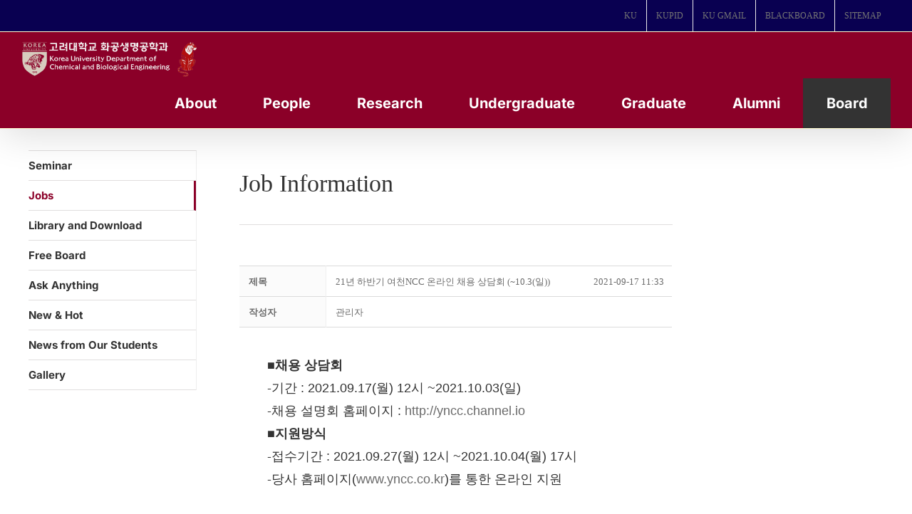

--- FILE ---
content_type: text/html; charset=UTF-8
request_url: https://cbe.korea.ac.kr/wp/%EC%84%B8%EB%AF%B8%EB%82%98-%EC%95%88%EB%82%B4/%EC%B7%A8%EC%97%85%EC%A0%95%EB%B3%B4/?order_by=fn_hit&order_type=asc&board_page=2&vid=699
body_size: 27368
content:

<!DOCTYPE html>
<html class="avada-html-layout-boxed avada-html-header-position-top" lang="ko-KR" prefix="og: http://ogp.me/ns# fb: http://ogp.me/ns/fb#">
<head>
	<meta http-equiv="X-UA-Compatible" content="IE=edge" />
	<meta http-equiv="Content-Type" content="text/html; charset=utf-8"/>
	<meta name="viewport" content="width=device-width, initial-scale=1" />
	<meta name='robots' content='index, follow, max-image-preview:large, max-snippet:-1, max-video-preview:-1' />
<!-- Mangboard SEO Start -->
<link rel="canonical" href="https://cbe.korea.ac.kr/wp/%ec%84%b8%eb%af%b8%eb%82%98-%ec%95%88%eb%82%b4/%ec%b7%a8%ec%97%85%ec%a0%95%eb%b3%b4/?vid=699" />
<meta property="og:url" content="https://cbe.korea.ac.kr/wp/%ec%84%b8%eb%af%b8%eb%82%98-%ec%95%88%eb%82%b4/%ec%b7%a8%ec%97%85%ec%a0%95%eb%b3%b4/?vid=699" />
<meta property="og:type" content="article" />
<meta property="og:title" content="21년 하반기 여천NCC 온라인 채용 상담회 (~10.3(일))" />
<meta name="title" content="21년 하반기 여천NCC 온라인 채용 상담회 (~10.3(일))" />
<meta name="twitter:title" content="21년 하반기 여천NCC 온라인 채용 상담회 (~10.3(일))" />
<meta property="og:description" content="■채용 상담회 -기간 : 2021.09.17(월) 12시 ~2021.10.03(일)-채용 설명회 홈페이지 : http://yncc.channel.io■지원방식-접수기간 : 2021.09.27(월) 12시 ~2021.10.04(월) 17시-당사 홈페이지(www.yncc.co.kr)를 통한 온라인 지원■지원자격-2022년 2월 정규대학 해당학과(관련학과) 졸업" />
<meta property="description" content="■채용 상담회 -기간 : 2021.09.17(월) 12시 ~2021.10.03(일)-채용 설명회 홈페이지 : http://yncc.channel.io■지원방식-접수기간 : 2021.09.27(월) 12시 ~2021.10.04(월) 17시-당사 홈페이지(www.yncc.co.kr)를 통한 온라인 지원■지원자격-2022년 2월 정규대학 해당학과(관련학과) 졸업" />
<meta name="description" content="■채용 상담회 -기간 : 2021.09.17(월) 12시 ~2021.10.03(일)-채용 설명회 홈페이지 : http://yncc.channel.io■지원방식-접수기간 : 2021.09.27(월) 12시 ~2021.10.04(월) 17시-당사 홈페이지(www.yncc.co.kr)를 통한 온라인 지원■지원자격-2022년 2월 정규대학 해당학과(관련학과) 졸업" />
<meta name="twitter:card" content="summary" />
<meta name="twitter:description" content="■채용 상담회 -기간 : 2021.09.17(월) 12시 ~2021.10.03(일)-채용 설명회 홈페이지 : http://yncc.channel.io■지원방식-접수기간 : 2021.09.27(월) 12시 ~2021.10.04(월) 17시-당사 홈페이지(www.yncc.co.kr)를 통한 온라인 지원■지원자격-2022년 2월 정규대학 해당학과(관련학과) 졸업" />
<meta name="author" content="관리자" />
<meta property="article:published_time" content="2021-09-17T11:33:50+00:00" />
<meta property="og:locale" content="ko_KR" />
<meta property="og:site_name" content="고려대 화공생명공학과" />
<!-- Mangboard SEO End -->

	<!-- This site is optimized with the Yoast SEO plugin v20.13 - https://yoast.com/wordpress/plugins/seo/ -->
	<title>21년 하반기 여천NCC 온라인 채용 상담회 (~10.3(일)) </title>
	<link rel="canonical" href="https://cbe.korea.ac.kr/wp/세미나-안내/취업정보/" />
	<meta property="og:locale" content="ko_KR" />
	<meta property="og:type" content="article" />
	<meta property="og:title" content="Jobs - 고려대 화공생명공학과" />
	<meta property="og:url" content="https://cbe.korea.ac.kr/wp/세미나-안내/취업정보/" />
	<meta property="og:site_name" content="고려대 화공생명공학과" />
	<meta property="article:modified_time" content="2017-12-01T02:09:50+00:00" />
	<meta name="twitter:card" content="summary_large_image" />
	<meta name="twitter:label1" content="Est. reading time" />
	<meta name="twitter:data1" content="1분" />
	<script type="application/ld+json" class="yoast-schema-graph">{"@context":"https://schema.org","@graph":[{"@type":"WebPage","@id":"https://cbe.korea.ac.kr/wp/%ec%84%b8%eb%af%b8%eb%82%98-%ec%95%88%eb%82%b4/%ec%b7%a8%ec%97%85%ec%a0%95%eb%b3%b4/","url":"https://cbe.korea.ac.kr/wp/%ec%84%b8%eb%af%b8%eb%82%98-%ec%95%88%eb%82%b4/%ec%b7%a8%ec%97%85%ec%a0%95%eb%b3%b4/","name":"Jobs - 고려대 화공생명공학과","isPartOf":{"@id":"https://cbe.korea.ac.kr/wp/#website"},"datePublished":"2017-07-27T04:50:15+00:00","dateModified":"2017-12-01T02:09:50+00:00","breadcrumb":{"@id":"https://cbe.korea.ac.kr/wp/%ec%84%b8%eb%af%b8%eb%82%98-%ec%95%88%eb%82%b4/%ec%b7%a8%ec%97%85%ec%a0%95%eb%b3%b4/#breadcrumb"},"inLanguage":"ko-KR","potentialAction":[{"@type":"ReadAction","target":["https://cbe.korea.ac.kr/wp/%ec%84%b8%eb%af%b8%eb%82%98-%ec%95%88%eb%82%b4/%ec%b7%a8%ec%97%85%ec%a0%95%eb%b3%b4/"]}]},{"@type":"BreadcrumbList","@id":"https://cbe.korea.ac.kr/wp/%ec%84%b8%eb%af%b8%eb%82%98-%ec%95%88%eb%82%b4/%ec%b7%a8%ec%97%85%ec%a0%95%eb%b3%b4/#breadcrumb","itemListElement":[{"@type":"ListItem","position":1,"name":"Home","item":"https://cbe.korea.ac.kr/wp/"},{"@type":"ListItem","position":2,"name":"Seminar","item":"https://cbe.korea.ac.kr/wp/%ec%84%b8%eb%af%b8%eb%82%98-%ec%95%88%eb%82%b4/"},{"@type":"ListItem","position":3,"name":"Jobs"}]},{"@type":"WebSite","@id":"https://cbe.korea.ac.kr/wp/#website","url":"https://cbe.korea.ac.kr/wp/","name":"고려대 화공생명공학과","description":"Department of Chemical and Biological Engineering","publisher":{"@id":"https://cbe.korea.ac.kr/wp/#organization"},"potentialAction":[{"@type":"SearchAction","target":{"@type":"EntryPoint","urlTemplate":"https://cbe.korea.ac.kr/wp/?s={search_term_string}"},"query-input":"required name=search_term_string"}],"inLanguage":"ko-KR"},{"@type":"Organization","@id":"https://cbe.korea.ac.kr/wp/#organization","name":"KOREA UNIVERSITY","url":"https://cbe.korea.ac.kr/wp/","logo":{"@type":"ImageObject","inLanguage":"ko-KR","@id":"https://cbe.korea.ac.kr/wp/#/schema/logo/image/","url":"https://cbe.korea.ac.kr/wp/wp-content/uploads/2017/07/main_logo.png","contentUrl":"https://cbe.korea.ac.kr/wp/wp-content/uploads/2017/07/main_logo.png","width":251,"height":72,"caption":"KOREA UNIVERSITY"},"image":{"@id":"https://cbe.korea.ac.kr/wp/#/schema/logo/image/"}}]}</script>
	<!-- / Yoast SEO plugin. -->


<link rel="alternate" type="application/rss+xml" title="고려대 화공생명공학과 &raquo; 피드" href="https://cbe.korea.ac.kr/wp/feed/" />
<link rel="alternate" type="application/rss+xml" title="고려대 화공생명공학과 &raquo; 댓글 피드" href="https://cbe.korea.ac.kr/wp/comments/feed/" />
					<link rel="shortcut icon" href="https://cbe.korea.ac.kr/wp/wp-content/uploads/2024/08/fabicon.png" type="image/x-icon" />
		
					<!-- Apple Touch Icon -->
			<link rel="apple-touch-icon" sizes="180x180" href="https://cbe.korea.ac.kr/wp/wp-content/uploads/2023/08/favicon_01.png">
		
					<!-- Android Icon -->
			<link rel="icon" sizes="192x192" href="https://cbe.korea.ac.kr/wp/wp-content/uploads/2023/08/favicon_01.png">
		
					<!-- MS Edge Icon -->
			<meta name="msapplication-TileImage" content="https://cbe.korea.ac.kr/wp/wp-content/uploads/2023/08/favicon_01.png">
									<meta name="description" content="Job Information"/>
				
		<meta property="og:locale" content="ko_KR"/>
		<meta property="og:type" content="article"/>
		<meta property="og:site_name" content="고려대 화공생명공학과"/>
		<meta property="og:title" content="21년 하반기 여천NCC 온라인 채용 상담회 (~10.3(일)) "/>
				<meta property="og:description" content="Job Information"/>
				<meta property="og:url" content="https://cbe.korea.ac.kr/wp/%ec%84%b8%eb%af%b8%eb%82%98-%ec%95%88%eb%82%b4/%ec%b7%a8%ec%97%85%ec%a0%95%eb%b3%b4/"/>
													<meta property="article:modified_time" content="2017-12-01T02:09:50+09:00"/>
											<meta property="og:image" content="https://cbe.korea.ac.kr/wp/wp-content/uploads/2024/08/ChemEng_KU_white_with_gentle_tiger.png"/>
		<meta property="og:image:width" content="1494"/>
		<meta property="og:image:height" content="325"/>
		<meta property="og:image:type" content="image/png"/>
				<script type="text/javascript">
window._wpemojiSettings = {"baseUrl":"https:\/\/s.w.org\/images\/core\/emoji\/14.0.0\/72x72\/","ext":".png","svgUrl":"https:\/\/s.w.org\/images\/core\/emoji\/14.0.0\/svg\/","svgExt":".svg","source":{"concatemoji":"https:\/\/cbe.korea.ac.kr\/wp\/wp-includes\/js\/wp-emoji-release.min.js?ver=6.3.7"}};
/*! This file is auto-generated */
!function(i,n){var o,s,e;function c(e){try{var t={supportTests:e,timestamp:(new Date).valueOf()};sessionStorage.setItem(o,JSON.stringify(t))}catch(e){}}function p(e,t,n){e.clearRect(0,0,e.canvas.width,e.canvas.height),e.fillText(t,0,0);var t=new Uint32Array(e.getImageData(0,0,e.canvas.width,e.canvas.height).data),r=(e.clearRect(0,0,e.canvas.width,e.canvas.height),e.fillText(n,0,0),new Uint32Array(e.getImageData(0,0,e.canvas.width,e.canvas.height).data));return t.every(function(e,t){return e===r[t]})}function u(e,t,n){switch(t){case"flag":return n(e,"\ud83c\udff3\ufe0f\u200d\u26a7\ufe0f","\ud83c\udff3\ufe0f\u200b\u26a7\ufe0f")?!1:!n(e,"\ud83c\uddfa\ud83c\uddf3","\ud83c\uddfa\u200b\ud83c\uddf3")&&!n(e,"\ud83c\udff4\udb40\udc67\udb40\udc62\udb40\udc65\udb40\udc6e\udb40\udc67\udb40\udc7f","\ud83c\udff4\u200b\udb40\udc67\u200b\udb40\udc62\u200b\udb40\udc65\u200b\udb40\udc6e\u200b\udb40\udc67\u200b\udb40\udc7f");case"emoji":return!n(e,"\ud83e\udef1\ud83c\udffb\u200d\ud83e\udef2\ud83c\udfff","\ud83e\udef1\ud83c\udffb\u200b\ud83e\udef2\ud83c\udfff")}return!1}function f(e,t,n){var r="undefined"!=typeof WorkerGlobalScope&&self instanceof WorkerGlobalScope?new OffscreenCanvas(300,150):i.createElement("canvas"),a=r.getContext("2d",{willReadFrequently:!0}),o=(a.textBaseline="top",a.font="600 32px Arial",{});return e.forEach(function(e){o[e]=t(a,e,n)}),o}function t(e){var t=i.createElement("script");t.src=e,t.defer=!0,i.head.appendChild(t)}"undefined"!=typeof Promise&&(o="wpEmojiSettingsSupports",s=["flag","emoji"],n.supports={everything:!0,everythingExceptFlag:!0},e=new Promise(function(e){i.addEventListener("DOMContentLoaded",e,{once:!0})}),new Promise(function(t){var n=function(){try{var e=JSON.parse(sessionStorage.getItem(o));if("object"==typeof e&&"number"==typeof e.timestamp&&(new Date).valueOf()<e.timestamp+604800&&"object"==typeof e.supportTests)return e.supportTests}catch(e){}return null}();if(!n){if("undefined"!=typeof Worker&&"undefined"!=typeof OffscreenCanvas&&"undefined"!=typeof URL&&URL.createObjectURL&&"undefined"!=typeof Blob)try{var e="postMessage("+f.toString()+"("+[JSON.stringify(s),u.toString(),p.toString()].join(",")+"));",r=new Blob([e],{type:"text/javascript"}),a=new Worker(URL.createObjectURL(r),{name:"wpTestEmojiSupports"});return void(a.onmessage=function(e){c(n=e.data),a.terminate(),t(n)})}catch(e){}c(n=f(s,u,p))}t(n)}).then(function(e){for(var t in e)n.supports[t]=e[t],n.supports.everything=n.supports.everything&&n.supports[t],"flag"!==t&&(n.supports.everythingExceptFlag=n.supports.everythingExceptFlag&&n.supports[t]);n.supports.everythingExceptFlag=n.supports.everythingExceptFlag&&!n.supports.flag,n.DOMReady=!1,n.readyCallback=function(){n.DOMReady=!0}}).then(function(){return e}).then(function(){var e;n.supports.everything||(n.readyCallback(),(e=n.source||{}).concatemoji?t(e.concatemoji):e.wpemoji&&e.twemoji&&(t(e.twemoji),t(e.wpemoji)))}))}((window,document),window._wpemojiSettings);
</script>
<style type="text/css">
img.wp-smiley,
img.emoji {
	display: inline !important;
	border: none !important;
	box-shadow: none !important;
	height: 1em !important;
	width: 1em !important;
	margin: 0 0.07em !important;
	vertical-align: -0.1em !important;
	background: none !important;
	padding: 0 !important;
}
</style>
	<link rel='stylesheet' id='plugins-widgets-latest-mb-basic-css-style-css' href='https://cbe.korea.ac.kr/wp/wp-content/plugins/mangboard/plugins/widgets/latest_mb_basic/css/style.css?ver=179' type='text/css' media='all' />
<link rel='stylesheet' id='skins-bbs-basic-css-style-css' href='https://cbe.korea.ac.kr/wp/wp-content/plugins/mangboard/skins/bbs_basic/css/style.css?ver=179' type='text/css' media='all' />
<link rel='stylesheet' id='assets-css-bootstrap3-grid-css' href='https://cbe.korea.ac.kr/wp/wp-content/plugins/mangboard/assets/css/bootstrap3-grid.css?ver=179' type='text/css' media='all' />
<link rel='stylesheet' id='assets-css-style-css' href='https://cbe.korea.ac.kr/wp/wp-content/plugins/mangboard/assets/css/style.css?ver=179' type='text/css' media='all' />
<link rel='stylesheet' id='assets-css-jcarousel-swipe-css' href='https://cbe.korea.ac.kr/wp/wp-content/plugins/mangboard/assets/css/jcarousel.swipe.css?ver=179' type='text/css' media='all' />
<link rel='stylesheet' id='plugins-popup-css-style-css' href='https://cbe.korea.ac.kr/wp/wp-content/plugins/mangboard/plugins/popup/css/style.css?ver=179' type='text/css' media='all' />
<link rel='stylesheet' id='plugins-optimize-css-css-avada-css' href='https://cbe.korea.ac.kr/wp/wp-content/plugins/mangboard/plugins/optimize_css/css/avada.css?ver=179' type='text/css' media='all' />
<link rel='stylesheet' id='sr7css-css' href='//cbe.korea.ac.kr/wp/wp-content/plugins/revslider/public/css/sr7.css?ver=6.7.16' type='text/css' media='all' />
<link rel='stylesheet' id='wp-members-css' href='https://cbe.korea.ac.kr/wp/wp-content/plugins/wp-members/assets/css/forms/generic-no-float.min.css?ver=3.5.0' type='text/css' media='all' />
<style id='akismet-widget-style-inline-css' type='text/css'>

			.a-stats {
				--akismet-color-mid-green: #357b49;
				--akismet-color-white: #fff;
				--akismet-color-light-grey: #f6f7f7;

				max-width: 350px;
				width: auto;
			}

			.a-stats * {
				all: unset;
				box-sizing: border-box;
			}

			.a-stats strong {
				font-weight: 600;
			}

			.a-stats a.a-stats__link,
			.a-stats a.a-stats__link:visited,
			.a-stats a.a-stats__link:active {
				background: var(--akismet-color-mid-green);
				border: none;
				box-shadow: none;
				border-radius: 8px;
				color: var(--akismet-color-white);
				cursor: pointer;
				display: block;
				font-family: -apple-system, BlinkMacSystemFont, 'Segoe UI', 'Roboto', 'Oxygen-Sans', 'Ubuntu', 'Cantarell', 'Helvetica Neue', sans-serif;
				font-weight: 500;
				padding: 12px;
				text-align: center;
				text-decoration: none;
				transition: all 0.2s ease;
			}

			/* Extra specificity to deal with TwentyTwentyOne focus style */
			.widget .a-stats a.a-stats__link:focus {
				background: var(--akismet-color-mid-green);
				color: var(--akismet-color-white);
				text-decoration: none;
			}

			.a-stats a.a-stats__link:hover {
				filter: brightness(110%);
				box-shadow: 0 4px 12px rgba(0, 0, 0, 0.06), 0 0 2px rgba(0, 0, 0, 0.16);
			}

			.a-stats .count {
				color: var(--akismet-color-white);
				display: block;
				font-size: 1.5em;
				line-height: 1.4;
				padding: 0 13px;
				white-space: nowrap;
			}
		
</style>
<link rel='stylesheet' id='fusion-dynamic-css-css' href='https://cbe.korea.ac.kr/wp/wp-content/uploads/fusion-styles/812ab89e1241f4aae146f282892d3c80.min.css?ver=3.11.14' type='text/css' media='all' />
<script type="text/javascript">var mb_options = {};var mb_languages = {};var mb_categorys = {};var mb_is_login = false;var mb_hybrid_app = "";if(typeof(mb_urls)==="undefined"){var mb_urls = {};};mb_options["device_type"]	= "desktop";mb_options["nonce"]		= "mb_nonce_value=51d4af8dc9d88e3d941ac9fd02585c77&mb_nonce_time=1768565613&wp_nonce_value=aebfc255bb&lang=ko_KR";mb_options["nonce2"]		= "mb_nonce_value=51d4af8dc9d88e3d941ac9fd02585c77&mb_nonce_time=1768565613&wp_nonce_value=aebfc255bb&lang=ko_KR";mb_options["page"]			= "1";mb_options["page_id"]		= "";mb_options["locale"]			= "ko_KR";mb_languages["btn_ok"]		= "확인";mb_languages["btn_cancel"]	= "취소";mb_urls["ajax_url"]				= "https://cbe.korea.ac.kr/wp/wp-admin/admin-ajax.php";mb_urls["home"]					= "https://cbe.korea.ac.kr/wp";mb_urls["slug"]					= "%ec%b7%a8%ec%97%85%ec%a0%95%eb%b3%b4";mb_urls["login"]					= "https://cbe.korea.ac.kr/wp//?redirect_to=https%253A%252F%252Fcbe.korea.ac.kr%252Fwp%252F%2525EC%252584%2525B8%2525EB%2525AF%2525B8%2525EB%252582%252598-%2525EC%252595%252588%2525EB%252582%2525B4%252F%2525EC%2525B7%2525A8%2525EC%252597%252585%2525EC%2525A0%252595%2525EB%2525B3%2525B4%252F%253Forder_by%253Dfn_hit%2526order_type%253Dasc%2526board_page%253D2%2526vid%253D699";mb_urls["plugin"]				= "https://cbe.korea.ac.kr/wp/wp-content/plugins/mangboard/";</script><script type="text/javascript">var shareData				= {"url":"","title":"","image":"","content":""};shareData["url"]			= "https://cbe.korea.ac.kr/wp/%ec%84%b8%eb%af%b8%eb%82%98-%ec%95%88%eb%82%b4/%ec%b7%a8%ec%97%85%ec%a0%95%eb%b3%b4/?vid=699";shareData["title"]			= "21년 하반기 여천NCC 온라인 채용 상담회 (~10.3(일))";shareData["image"]		= "";shareData["content"]	= "■채용 상담회 -기간 : 2021.09.17(월) 12시 ~2021.10.03(일)-채용 설명회 홈페이지 : http://yncc.channel.io■지원방식-접수기간 : 2021.09.27(월) 12시 ~2021.10.04(월) 17시-당사 홈페이지(www.yncc.co.kr)를 통한 온라인 지원■지원자격-2022년 2월 정규대학 해당학과(관련학과) 졸업";function disable_ctrlkey(e){var k;	if(window.event){k=window.event.keyCode;if(window.event.ctrlKey){if(window.event.srcElement.nodeName=="INPUT"||window.event.srcElement.nodeName=="SELECT"||window.event.srcElement.nodeName=="TEXTAREA") return true;else if((k==65||k==67||k== 83||k==88)) return false;}}else{k=e.which;if(e.ctrlKey){if((e.target.nodeName=="INPUT"||e.target.nodeName=="SELECT"||e.target.nodeName=="TEXTAREA")) return true;else if((k==65||k==67||k== 83||k==88)) return false;}}return true;}function disable_select(e){if(e.target.nodeName!="INPUT"&&e.target.nodeName!="SELECT"&&e.target.nodeName!="TEXTAREA"&&e.target.nodeName!="HTML") return false;}function disable_select_ie(){if(window.event.srcElement.nodeName !="INPUT" && window.event.srcElement.nodeName!="SELECT" && window.event.srcElement.nodeName!="TEXTAREA") return false;}function disable_context(e){alert("Context Menu disabled");return false;}document.onkeydown			= disable_ctrlkey;document.oncontextmenu		= disable_context;if(navigator.userAgent.indexOf("MSIE")==-1){document.onmousedown	= disable_select;}else{document.onselectstart=disable_select_ie;}</script><style type="text/css">.mb-hide-logout{display:none !important;}</style><script type='text/javascript' src='https://cbe.korea.ac.kr/wp/wp-includes/js/jquery/jquery.min.js?ver=3.7.0' id='jquery-core-js'></script>
<script type='text/javascript' src='https://cbe.korea.ac.kr/wp/wp-includes/js/jquery/jquery-migrate.min.js?ver=3.4.1' id='jquery-migrate-js'></script>
<script type='text/javascript' src='https://cbe.korea.ac.kr/wp/wp-content/plugins/mangboard/skins/bbs_basic/js/common.js?ver=179' id='skins-bbs-basic-js-common-js-js'></script>
<script type='text/javascript' src='https://cbe.korea.ac.kr/wp/wp-content/plugins/mangboard/assets/js/jquery.jcarousel.min.js?ver=179' id='assets-js-jquery-jcarousel-min-js-js'></script>
<script type='text/javascript' src='https://cbe.korea.ac.kr/wp/wp-content/plugins/mangboard/assets/js/jquery.number.min.js?ver=179' id='assets-js-jquery-number-min-js-js'></script>
<script type='text/javascript' src='https://cbe.korea.ac.kr/wp/wp-content/plugins/mangboard/assets/js/jquery.touchSwipe.min.js?ver=179' id='assets-js-jquery-touchSwipe-min-js-js'></script>
<script type='text/javascript' src='https://cbe.korea.ac.kr/wp/wp-content/plugins/mangboard/assets/js/json2.js?ver=179' id='assets-js-json2-js-js'></script>
<script type='text/javascript' src='https://cbe.korea.ac.kr/wp/wp-content/plugins/mangboard/assets/js/jcarousel.swipe.js?ver=179' id='assets-js-jcarousel-swipe-js-js'></script>
<script type='text/javascript' id='assets-js-common-js-js-extra'>
/* <![CDATA[ */
var mb_ajax_object = {"ajax_url":"https:\/\/cbe.korea.ac.kr\/wp\/wp-admin\/admin-ajax.php","admin_page":"false"};
/* ]]> */
</script>
<script type='text/javascript' src='https://cbe.korea.ac.kr/wp/wp-content/plugins/mangboard/assets/js/common.js?ver=179' id='assets-js-common-js-js'></script>
<script type='text/javascript' src='https://cbe.korea.ac.kr/wp/wp-content/plugins/mangboard/assets/js/jquery.tipTip.min.js?ver=179' id='assets-js-jquery-tipTip-min-js-js'></script>
<script type='text/javascript' src='https://cbe.korea.ac.kr/wp/wp-content/plugins/mangboard/plugins/datepicker/js/datepicker.js?ver=179' id='plugins-datepicker-js-datepicker-js-js'></script>
<script type='text/javascript' src='https://cbe.korea.ac.kr/wp/wp-content/plugins/mangboard/plugins/popup/js/main.js?ver=179' id='plugins-popup-js-main-js-js'></script>
<script type='text/javascript' src='//cbe.korea.ac.kr/wp/wp-content/plugins/revslider/public/js/libs/tptools.js?ver=6.7.16' id='tp-tools-js' async data-wp-strategy='async'></script>
<script type='text/javascript' src='//cbe.korea.ac.kr/wp/wp-content/plugins/revslider/public/js/sr7.js?ver=6.7.16' id='sr7-js' async data-wp-strategy='async'></script>
<script type='text/javascript' src='https://cbe.korea.ac.kr/wp/wp-content/plugins/mangboard/plugins/conversion_tracking/js/main.js?ver=179' id='plugins-conversion-tracking-js-main-js-js'></script>
<link rel="https://api.w.org/" href="https://cbe.korea.ac.kr/wp/wp-json/" /><link rel="alternate" type="application/json" href="https://cbe.korea.ac.kr/wp/wp-json/wp/v2/pages/350" /><link rel="EditURI" type="application/rsd+xml" title="RSD" href="https://cbe.korea.ac.kr/wp/xmlrpc.php?rsd" />
<meta name="generator" content="WordPress 6.3.7" />
<link rel='shortlink' href='https://cbe.korea.ac.kr/wp/?p=350' />
<link rel="alternate" type="application/json+oembed" href="https://cbe.korea.ac.kr/wp/wp-json/oembed/1.0/embed?url=https%3A%2F%2Fcbe.korea.ac.kr%2Fwp%2F%25ec%2584%25b8%25eb%25af%25b8%25eb%2582%2598-%25ec%2595%2588%25eb%2582%25b4%2F%25ec%25b7%25a8%25ec%2597%2585%25ec%25a0%2595%25eb%25b3%25b4%2F" />
<link rel="alternate" type="text/xml+oembed" href="https://cbe.korea.ac.kr/wp/wp-json/oembed/1.0/embed?url=https%3A%2F%2Fcbe.korea.ac.kr%2Fwp%2F%25ec%2584%25b8%25eb%25af%25b8%25eb%2582%2598-%25ec%2595%2588%25eb%2582%25b4%2F%25ec%25b7%25a8%25ec%2597%2585%25ec%25a0%2595%25eb%25b3%25b4%2F&#038;format=xml" />
<script type="text/javascript">
(function(url){
	if(/(?:Chrome\/26\.0\.1410\.63 Safari\/537\.31|WordfenceTestMonBot)/.test(navigator.userAgent)){ return; }
	var addEvent = function(evt, handler) {
		if (window.addEventListener) {
			document.addEventListener(evt, handler, false);
		} else if (window.attachEvent) {
			document.attachEvent('on' + evt, handler);
		}
	};
	var removeEvent = function(evt, handler) {
		if (window.removeEventListener) {
			document.removeEventListener(evt, handler, false);
		} else if (window.detachEvent) {
			document.detachEvent('on' + evt, handler);
		}
	};
	var evts = 'contextmenu dblclick drag dragend dragenter dragleave dragover dragstart drop keydown keypress keyup mousedown mousemove mouseout mouseover mouseup mousewheel scroll'.split(' ');
	var logHuman = function() {
		if (window.wfLogHumanRan) { return; }
		window.wfLogHumanRan = true;
		var wfscr = document.createElement('script');
		wfscr.type = 'text/javascript';
		wfscr.async = true;
		wfscr.src = url + '&r=' + Math.random();
		(document.getElementsByTagName('head')[0]||document.getElementsByTagName('body')[0]).appendChild(wfscr);
		for (var i = 0; i < evts.length; i++) {
			removeEvent(evts[i], logHuman);
		}
	};
	for (var i = 0; i < evts.length; i++) {
		addEvent(evts[i], logHuman);
	}
})('//cbe.korea.ac.kr/wp/?wordfence_lh=1&hid=1AFB85C2806FE125B9741ED481CDB0EA');
</script><style type="text/css" id="css-fb-visibility">@media screen and (max-width: 640px){.fusion-no-small-visibility{display:none !important;}body .sm-text-align-center{text-align:center !important;}body .sm-text-align-left{text-align:left !important;}body .sm-text-align-right{text-align:right !important;}body .sm-flex-align-center{justify-content:center !important;}body .sm-flex-align-flex-start{justify-content:flex-start !important;}body .sm-flex-align-flex-end{justify-content:flex-end !important;}body .sm-mx-auto{margin-left:auto !important;margin-right:auto !important;}body .sm-ml-auto{margin-left:auto !important;}body .sm-mr-auto{margin-right:auto !important;}body .fusion-absolute-position-small{position:absolute;top:auto;width:100%;}.awb-sticky.awb-sticky-small{ position: sticky; top: var(--awb-sticky-offset,0); }}@media screen and (min-width: 641px) and (max-width: 1024px){.fusion-no-medium-visibility{display:none !important;}body .md-text-align-center{text-align:center !important;}body .md-text-align-left{text-align:left !important;}body .md-text-align-right{text-align:right !important;}body .md-flex-align-center{justify-content:center !important;}body .md-flex-align-flex-start{justify-content:flex-start !important;}body .md-flex-align-flex-end{justify-content:flex-end !important;}body .md-mx-auto{margin-left:auto !important;margin-right:auto !important;}body .md-ml-auto{margin-left:auto !important;}body .md-mr-auto{margin-right:auto !important;}body .fusion-absolute-position-medium{position:absolute;top:auto;width:100%;}.awb-sticky.awb-sticky-medium{ position: sticky; top: var(--awb-sticky-offset,0); }}@media screen and (min-width: 1025px){.fusion-no-large-visibility{display:none !important;}body .lg-text-align-center{text-align:center !important;}body .lg-text-align-left{text-align:left !important;}body .lg-text-align-right{text-align:right !important;}body .lg-flex-align-center{justify-content:center !important;}body .lg-flex-align-flex-start{justify-content:flex-start !important;}body .lg-flex-align-flex-end{justify-content:flex-end !important;}body .lg-mx-auto{margin-left:auto !important;margin-right:auto !important;}body .lg-ml-auto{margin-left:auto !important;}body .lg-mr-auto{margin-right:auto !important;}body .fusion-absolute-position-large{position:absolute;top:auto;width:100%;}.awb-sticky.awb-sticky-large{ position: sticky; top: var(--awb-sticky-offset,0); }}</style><link rel="preconnect" href="https://fonts.googleapis.com">
<link rel="preconnect" href="https://fonts.gstatic.com/" crossorigin>
<meta name="generator" content="Powered by Slider Revolution 6.7.16 - responsive, Mobile-Friendly Slider Plugin for WordPress with comfortable drag and drop interface." />
<meta name="generator" content="Powered by MangBoard" />
<script>
	window._tpt			??= {};
	window.SR7			??= {};
	_tpt.R				??= {};
	_tpt.R.fonts		??= {};
	_tpt.R.fonts.customFonts??= {};
	SR7.devMode			=  false;
	SR7.F 				??= {};
	SR7.G				??= {};
	SR7.LIB				??= {};
	SR7.E				??= {};
	SR7.E.gAddons		??= {};
	SR7.E.php 			??= {};
	SR7.E.nonce			= '0a2ba63eeb';
	SR7.E.ajaxurl		= 'https://cbe.korea.ac.kr/wp/wp-admin/admin-ajax.php';
	SR7.E.resturl		= 'https://cbe.korea.ac.kr/wp/wp-json/';
	SR7.E.slug_path		= 'revslider/revslider.php';
	SR7.E.slug			= 'revslider';
	SR7.E.plugin_url	= 'https://cbe.korea.ac.kr/wp/wp-content/plugins/revslider/';
	SR7.E.wp_plugin_url = 'https://cbe.korea.ac.kr/wp/wp-content/plugins/';
	SR7.E.revision		= '6.7.16';
	SR7.E.fontBaseUrl	= '//fonts.googleapis.com/css2?family=';
	SR7.G.breakPoints 	= [1240,1024,778,480];
	SR7.E.modules 		= ['module','page','slide','layer','draw','animate','srtools','canvas','defaults','carousel','navigation','media','modifiers','migration'];
	SR7.E.libs 			= ['WEBGL'];
	SR7.E.css 			= ['csslp','cssbtns','cssfilters','cssnav','cssmedia'];
	SR7.E.resources		= {};
	SR7.JSON			??= {};
/*! Slider Revolution 7.0 - Page Processor */
!function(){"use strict";window.SR7??={},window._tpt??={},SR7.version="Slider Revolution 6.7.16",_tpt.getWinDim=function(t){_tpt.screenHeightWithUrlBar??=window.innerHeight;let e=SR7.F?.modal?.visible&&SR7.M[SR7.F.module.getIdByAlias(SR7.F.modal.requested)];_tpt.scrollBar=window.innerWidth!==document.documentElement.clientWidth||e&&window.innerWidth!==e.c.module.clientWidth,_tpt.winW=window.innerWidth-(_tpt.scrollBar||"prepare"==t?_tpt.scrollBarW??_tpt.mesureScrollBar():0),_tpt.winH=window.innerHeight,_tpt.winWAll=document.documentElement.clientWidth},_tpt.getResponsiveLevel=function(t,e){SR7.M[e];return _tpt.closestGE(t,_tpt.winWAll)},_tpt.mesureScrollBar=function(){let t=document.createElement("div");return t.className="RSscrollbar-measure",t.style.width="100px",t.style.height="100px",t.style.overflow="scroll",t.style.position="absolute",t.style.top="-9999px",document.body.appendChild(t),_tpt.scrollBarW=t.offsetWidth-t.clientWidth,document.body.removeChild(t),_tpt.scrollBarW},_tpt.loadCSS=async function(t,e,s){return s?_tpt.R.fonts.required[e].status=1:(_tpt.R[e]??={},_tpt.R[e].status=1),new Promise(((n,i)=>{if(_tpt.isStylesheetLoaded(t))s?_tpt.R.fonts.required[e].status=2:_tpt.R[e].status=2,n();else{const l=document.createElement("link");l.rel="stylesheet";let o="text",r="css";l["type"]=o+"/"+r,l.href=t,l.onload=()=>{s?_tpt.R.fonts.required[e].status=2:_tpt.R[e].status=2,n()},l.onerror=()=>{s?_tpt.R.fonts.required[e].status=3:_tpt.R[e].status=3,i(new Error(`Failed to load CSS: ${t}`))},document.head.appendChild(l)}}))},_tpt.addContainer=function(t){const{tag:e="div",id:s,class:n,datas:i,textContent:l,iHTML:o}=t,r=document.createElement(e);if(s&&""!==s&&(r.id=s),n&&""!==n&&(r.className=n),i)for(const[t,e]of Object.entries(i))"style"==t?r.style.cssText=e:r.setAttribute(`data-${t}`,e);return l&&(r.textContent=l),o&&(r.innerHTML=o),r},_tpt.collector=function(){return{fragment:new DocumentFragment,add(t){var e=_tpt.addContainer(t);return this.fragment.appendChild(e),e},append(t){t.appendChild(this.fragment)}}},_tpt.isStylesheetLoaded=function(t){let e=t.split("?")[0];return Array.from(document.querySelectorAll('link[rel="stylesheet"], link[rel="preload"]')).some((t=>t.href.split("?")[0]===e))},_tpt.preloader={requests:new Map,preloaderTemplates:new Map,show:function(t,e){if(!e||!t)return;const{type:s,color:n}=e;if(s<0||"off"==s)return;const i=`preloader_${s}`;let l=this.preloaderTemplates.get(i);l||(l=this.build(s,n),this.preloaderTemplates.set(i,l)),this.requests.has(t)||this.requests.set(t,{count:0});const o=this.requests.get(t);clearTimeout(o.timer),o.count++,1===o.count&&(o.timer=setTimeout((()=>{o.preloaderClone=l.cloneNode(!0),o.anim&&o.anim.kill(),void 0!==_tpt.gsap?o.anim=_tpt.gsap.fromTo(o.preloaderClone,1,{opacity:0},{opacity:1}):o.preloaderClone.classList.add("sr7-fade-in"),t.appendChild(o.preloaderClone)}),150))},hide:function(t){if(!this.requests.has(t))return;const e=this.requests.get(t);e.count--,e.count<0&&(e.count=0),e.anim&&e.anim.kill(),0===e.count&&(clearTimeout(e.timer),e.preloaderClone&&(e.preloaderClone.classList.remove("sr7-fade-in"),e.anim=_tpt.gsap.to(e.preloaderClone,.3,{opacity:0,onComplete:function(){e.preloaderClone.remove()}})))},state:function(t){if(!this.requests.has(t))return!1;return this.requests.get(t).count>0},build:(t,e="#ffffff",s="")=>{if(t<0||"off"===t)return null;const n=parseInt(t);if(t="prlt"+n,isNaN(n))return null;if(_tpt.loadCSS(SR7.E.plugin_url+"public/css/preloaders/t"+n+".css","preloader_"+t),isNaN(n)||n<6){const i=`background-color:${e}`,l=1===n||2==n?i:"",o=3===n||4==n?i:"",r=_tpt.collector();["dot1","dot2","bounce1","bounce2","bounce3"].forEach((t=>r.add({tag:"div",class:t,datas:{style:o}})));const d=_tpt.addContainer({tag:"sr7-prl",class:`${t} ${s}`,datas:{style:l}});return r.append(d),d}{let i={};if(7===n){let t;e.startsWith("#")?(t=e.replace("#",""),t=`rgba(${parseInt(t.substring(0,2),16)}, ${parseInt(t.substring(2,4),16)}, ${parseInt(t.substring(4,6),16)}, `):e.startsWith("rgb")&&(t=e.slice(e.indexOf("(")+1,e.lastIndexOf(")")).split(",").map((t=>t.trim())),t=`rgba(${t[0]}, ${t[1]}, ${t[2]}, `),t&&(i.style=`border-top-color: ${t}0.65); border-bottom-color: ${t}0.15); border-left-color: ${t}0.65); border-right-color: ${t}0.15)`)}else 12===n&&(i.style=`background:${e}`);const l=[10,0,4,2,5,9,0,4,4,2][n-6],o=_tpt.collector(),r=o.add({tag:"div",class:"sr7-prl-inner",datas:i});Array.from({length:l}).forEach((()=>r.appendChild(o.add({tag:"span",datas:{style:`background:${e}`}}))));const d=_tpt.addContainer({tag:"sr7-prl",class:`${t} ${s}`});return o.append(d),d}}},SR7.preLoader={show:(t,e)=>{"off"!==(SR7.M[t]?.settings?.pLoader?.type??"off")&&_tpt.preloader.show(e||SR7.M[t].c.module,SR7.M[t]?.settings?.pLoader??{color:"#fff",type:10})},hide:(t,e)=>{"off"!==(SR7.M[t]?.settings?.pLoader?.type??"off")&&_tpt.preloader.hide(e||SR7.M[t].c.module)},state:(t,e)=>_tpt.preloader.state(e||SR7.M[t].c.module)},_tpt.prepareModuleHeight=function(t){window.SR7.M??={},window.SR7.M[t.id]??={},"ignore"==t.googleFont&&(SR7.E.ignoreGoogleFont=!0);let e=window.SR7.M[t.id];if(null==_tpt.scrollBarW&&_tpt.mesureScrollBar(),e.c??={},e.states??={},e.settings??={},e.settings.size??={},t.fixed&&(e.settings.fixed=!0),e.c.module=document.getElementById(t.id),e.c.adjuster=e.c.module.getElementsByTagName("sr7-adjuster")[0],e.c.content=e.c.module.getElementsByTagName("sr7-content")[0],"carousel"==t.type&&(e.c.carousel=e.c.content.getElementsByTagName("sr7-carousel")[0]),null==e.c.module||null==e.c.module)return;t.plType&&t.plColor&&(e.settings.pLoader={type:t.plType,color:t.plColor}),void 0!==t.plType&&"off"!==t.plType&&SR7.preLoader.show(t.id,e.c.module),_tpt.winW||_tpt.getWinDim("prepare"),_tpt.getWinDim();let s=""+e.c.module.dataset?.modal;"modal"==s||"true"==s||"undefined"!==s&&"false"!==s||(e.settings.size.fullWidth=t.size.fullWidth,e.LEV??=_tpt.getResponsiveLevel(window.SR7.G.breakPoints,t.id),t.vpt=_tpt.fillArray(t.vpt,5),e.settings.vPort=t.vpt[e.LEV],void 0!==t.el&&"720"==t.el[4]&&t.gh[4]!==t.el[4]&&"960"==t.el[3]&&t.gh[3]!==t.el[3]&&"768"==t.el[2]&&t.gh[2]!==t.el[2]&&delete t.el,e.settings.size.height=null==t.el||null==t.el[e.LEV]||0==t.el[e.LEV]||"auto"==t.el[e.LEV]?_tpt.fillArray(t.gh,5,-1):_tpt.fillArray(t.el,5,-1),e.settings.size.width=_tpt.fillArray(t.gw,5,-1),e.settings.size.minHeight=_tpt.fillArray(t.mh??[0],5,-1),e.cacheSize={fullWidth:e.settings.size?.fullWidth,fullHeight:e.settings.size?.fullHeight},void 0!==t.off&&(t.off?.t&&(e.settings.size.m??={})&&(e.settings.size.m.t=t.off.t),t.off?.b&&(e.settings.size.m??={})&&(e.settings.size.m.b=t.off.b),t.off?.l&&(e.settings.size.p??={})&&(e.settings.size.p.l=t.off.l),t.off?.r&&(e.settings.size.p??={})&&(e.settings.size.p.r=t.off.r),e.offsetPrepared=!0),_tpt.updatePMHeight(t.id,t,!0))},_tpt.updatePMHeight=(t,e,s)=>{let n=SR7.M[t];var i=n.settings.size.fullWidth?_tpt.winW:n.c.module.parentNode.offsetWidth;i=0===i||isNaN(i)?_tpt.winW:i;let l=n.settings.size.width[n.LEV]||n.settings.size.width[n.LEV++]||n.settings.size.width[n.LEV--]||i,o=n.settings.size.height[n.LEV]||n.settings.size.height[n.LEV++]||n.settings.size.height[n.LEV--]||0,r=n.settings.size.minHeight[n.LEV]||n.settings.size.minHeight[n.LEV++]||n.settings.size.minHeight[n.LEV--]||0;if(o="auto"==o?0:o,o=parseInt(o),"carousel"!==e.type&&(i-=parseInt(e.onw??0)||0),n.MP=!n.settings.size.fullWidth&&i<l||_tpt.winW<l?Math.min(1,i/l):1,e.size.fullScreen||e.size.fullHeight){let t=parseInt(e.fho)||0,s=(""+e.fho).indexOf("%")>-1;e.newh=_tpt.winH-(s?_tpt.winH*t/100:t)}else e.newh=n.MP*Math.max(o,r);if(e.newh+=(parseInt(e.onh??0)||0)+(parseInt(e.carousel?.pt)||0)+(parseInt(e.carousel?.pb)||0),void 0!==e.slideduration&&(e.newh=Math.max(e.newh,parseInt(e.slideduration)/3)),e.shdw&&_tpt.buildShadow(e.id,e),n.c.adjuster.style.height=e.newh+"px",n.c.module.style.height=e.newh+"px",n.c.content.style.height=e.newh+"px",n.states.heightPrepared=!0,n.dims??={},n.dims.moduleRect=n.c.module.getBoundingClientRect(),n.c.content.style.left="-"+n.dims.moduleRect.left+"px",!n.settings.size.fullWidth)return s&&requestAnimationFrame((()=>{i!==n.c.module.parentNode.offsetWidth&&_tpt.updatePMHeight(e.id,e)})),void _tpt.bgStyle(e.id,e,window.innerWidth==_tpt.winW,!0);_tpt.bgStyle(e.id,e,window.innerWidth==_tpt.winW,!0),requestAnimationFrame((function(){s&&requestAnimationFrame((()=>{i!==n.c.module.parentNode.offsetWidth&&_tpt.updatePMHeight(e.id,e)}))})),n.earlyResizerFunction||(n.earlyResizerFunction=function(){requestAnimationFrame((function(){_tpt.getWinDim(),_tpt.moduleDefaults(e.id,e),_tpt.updateSlideBg(t,!0)}))},window.addEventListener("resize",n.earlyResizerFunction))},_tpt.buildShadow=function(t,e){let s=SR7.M[t];null==s.c.shadow&&(s.c.shadow=document.createElement("sr7-module-shadow"),s.c.shadow.classList.add("sr7-shdw-"+e.shdw),s.c.content.appendChild(s.c.shadow))},_tpt.bgStyle=async(t,e,s,n,i)=>{const l=SR7.M[t];if((e=e??l.settings).fixed&&!l.c.module.classList.contains("sr7-top-fixed")&&(l.c.module.classList.add("sr7-top-fixed"),l.c.module.style.position="fixed",l.c.module.style.width="100%",l.c.module.style.top="0px",l.c.module.style.left="0px",l.c.module.style.pointerEvents="none",l.c.module.style.zIndex=5e3,l.c.content.style.pointerEvents="none"),null==l.c.bgcanvas){let t=document.createElement("sr7-module-bg"),o=!1;if("string"==typeof e?.bg?.color&&e?.bg?.color.includes("{"))if(_tpt.gradient&&_tpt.gsap)e.bg.color=_tpt.gradient.convert(e.bg.color);else try{let t=JSON.parse(e.bg.color);(t?.orig||t?.string)&&(e.bg.color=JSON.parse(e.bg.color))}catch(t){return}let r="string"==typeof e?.bg?.color?e?.bg?.color||"transparent":e?.bg?.color?.string??e?.bg?.color?.orig??e?.bg?.color?.color??"transparent";if(t.style["background"+(String(r).includes("grad")?"":"Color")]=r,("transparent"!==r||i)&&(o=!0),l.offsetPrepared&&(t.style.visibility="hidden"),e?.bg?.image?.src&&(t.style.backgroundImage=`url(${e?.bg?.image.src})`,t.style.backgroundSize=""==(e.bg.image?.size??"")?"cover":e.bg.image.size,t.style.backgroundPosition=e.bg.image.position,t.style.backgroundRepeat=""==e.bg.image.repeat||null==e.bg.image.repeat?"no-repeat":e.bg.image.repeat,o=!0),!o)return;l.c.bgcanvas=t,e.size.fullWidth?t.style.width=_tpt.winW-(s&&_tpt.winH<document.body.offsetHeight?_tpt.scrollBarW:0)+"px":n&&(t.style.width=l.c.module.offsetWidth+"px"),t.style.maxWidth="100%",e.sbt?.use?l.c.content.appendChild(l.c.bgcanvas):l.c.module.appendChild(l.c.bgcanvas)}l.c.bgcanvas.style.height=void 0!==e.newh?e.newh+"px":("carousel"==e.type?l.dims.module.h:l.dims.content.h)+"px",l.c.bgcanvas.style.left=!s&&e.sbt?.use||l.c.bgcanvas.closest("SR7-CONTENT")?"0px":"-"+(l?.dims?.moduleRect?.left??0)+"px"},_tpt.updateSlideBg=function(t,e){const s=SR7.M[t];let n=s.settings;s?.c?.bgcanvas&&(n.size.fullWidth?s.c.bgcanvas.style.width=_tpt.winW-(e&&_tpt.winH<document.body.offsetHeight?_tpt.scrollBarW:0)+"px":preparing&&(s.c.bgcanvas.style.width=s.c.module.offsetWidth+"px"))},_tpt.moduleDefaults=(t,e)=>{let s=SR7.M[t];null!=s&&null!=s.c&&null!=s.c.module&&(s.dims??={},s.dims.moduleRect=s.c.module.getBoundingClientRect(),s.c.content.style.left="-"+s.dims.moduleRect.left+"px",s.c.content.style.width=_tpt.winW-_tpt.scrollBarW+"px","carousel"==e.type&&(s.c.module.style.overflow="visible"),_tpt.bgStyle(t,e,window.innerWidth==_tpt.winW))},_tpt.getOffset=t=>{var e=t.getBoundingClientRect(),s=window.pageXOffset||document.documentElement.scrollLeft,n=window.pageYOffset||document.documentElement.scrollTop;return{top:e.top+n,left:e.left+s}},_tpt.fillArray=function(t,e){let s,n;t=Array.isArray(t)?t:[t];let i=Array(e),l=t.length;for(n=0;n<t.length;n++)i[n+(e-l)]=t[n],null==s&&"#"!==t[n]&&(s=t[n]);for(let t=0;t<e;t++)void 0!==i[t]&&"#"!=i[t]||(i[t]=s),s=i[t];return i},_tpt.closestGE=function(t,e){let s=Number.MAX_VALUE,n=-1;for(let i=0;i<t.length;i++)t[i]-1>=e&&t[i]-1-e<s&&(s=t[i]-1-e,n=i);return++n}}();</script>
		<style type="text/css" id="wp-custom-css">
			.fusion-main-menu {
    text-align: center;
}
.fusion-main-menu > ul > li {
    display: inline-block;
}		</style>
				<script type="text/javascript">
			var doc = document.documentElement;
			doc.setAttribute( 'data-useragent', navigator.userAgent );
		</script>
		
	</head>

<body class="page-template page-template-side-navigation page-template-side-navigation-php page page-id-350 page-child parent-pageid-348 has-sidebar double-sidebars fusion-image-hovers fusion-pagination-sizing fusion-button_type-flat fusion-button_span-no fusion-button_gradient-linear avada-image-rollover-circle-yes avada-image-rollover-yes avada-image-rollover-direction-left fusion-body ltr fusion-sticky-header no-mobile-slidingbar fusion-disable-outline fusion-sub-menu-fade mobile-logo-pos-left layout-boxed-mode avada-has-boxed-modal-shadow-none layout-scroll-offset-full avada-has-zero-margin-offset-top fusion-top-header menu-text-align-center mobile-menu-design-modern fusion-hide-pagination-text fusion-header-layout-v3 avada-responsive avada-footer-fx-none avada-menu-highlight-style-background fusion-search-form-classic fusion-main-menu-search-dropdown fusion-avatar-circle avada-sticky-shrinkage avada-dropdown-styles avada-blog-layout-large avada-blog-archive-layout-large avada-header-shadow-yes avada-menu-icon-position-top avada-has-megamenu-shadow avada-has-mainmenu-dropdown-divider avada-has-header-100-width avada-has-breadcrumb-mobile-hidden avada-has-titlebar-hide avada-has-footer-widget-bg-image avada-has-pagination-padding avada-flyout-menu-direction-fade avada-ec-views-v1 mb-level-0 mb-desktop2 mb-name-Jobs mb-mode-view" data-awb-post-id="350">
		<a class="skip-link screen-reader-text" href="#content">콘텐츠로 건너뛰기</a>

	<div id="boxed-wrapper">
							
		<div id="wrapper" class="fusion-wrapper">
			<div id="home" style="position:relative;top:-1px;"></div>
							
					
			<header class="fusion-header-wrapper fusion-header-shadow">
				<div class="fusion-header-v3 fusion-logo-alignment fusion-logo-left fusion-sticky-menu- fusion-sticky-logo- fusion-mobile-logo-  fusion-mobile-menu-design-modern">
					
<div class="fusion-secondary-header">
	<div class="fusion-row">
							<div class="fusion-alignright">
				<nav class="fusion-secondary-menu" role="navigation" aria-label="Secondary Menu"><ul id="menu-top_nav" class="menu"><li  id="menu-item-103"  class="menu-item menu-item-type-custom menu-item-object-custom menu-item-103"  data-item-id="103"><a  href="http://www.korea.ac.kr" class="fusion-background-highlight"><span class="menu-text">KU</span></a></li><li  id="menu-item-2890"  class="menu-item menu-item-type-custom menu-item-object-custom menu-item-2890"  data-item-id="2890"><a  href="https://portal.korea.ac.kr/" class="fusion-background-highlight"><span class="menu-text">KUPID</span></a></li><li  id="menu-item-2895"  class="menu-item menu-item-type-custom menu-item-object-custom menu-item-2895"  data-item-id="2895"><a  href="https://gmail.korea.ac.kr" class="fusion-background-highlight"><span class="menu-text">KU GMAIL</span></a></li><li  id="menu-item-2897"  class="menu-item menu-item-type-custom menu-item-object-custom menu-item-2897"  data-item-id="2897"><a  href="https://kulms.korea.ac.kr/" class="fusion-background-highlight"><span class="menu-text">BLACKBOARD</span></a></li><li  id="menu-item-105"  class="menu-item menu-item-type-custom menu-item-object-custom menu-item-105"  data-item-id="105"><a  href="https://cbe.korea.ac.kr/wp/sitemap/" class="fusion-background-highlight"><span class="menu-text">SITEMAP</span></a></li></ul></nav><nav class="fusion-mobile-nav-holder fusion-mobile-menu-text-align-left" aria-label="Secondary Mobile Menu"></nav>			</div>
			</div>
</div>
<div class="fusion-header-sticky-height"></div>
<div class="fusion-header">
	<div class="fusion-row">
					<div class="fusion-logo" data-margin-top="11px" data-margin-bottom="0px" data-margin-left="0" data-margin-right="0">
			<a class="fusion-logo-link"  href="https://cbe.korea.ac.kr/wp/" >

						<!-- standard logo -->
			<img src="https://cbe.korea.ac.kr/wp/wp-content/uploads/2024/08/ChemEng_KU_white_with_gentle_tiger.png" srcset="https://cbe.korea.ac.kr/wp/wp-content/uploads/2024/08/ChemEng_KU_white_with_gentle_tiger.png 1x, https://cbe.korea.ac.kr/wp/wp-content/uploads/2024/08/ChemEng_KU_white_with_gentle_tiger.png 2x" width="1494" height="325" style="max-height:325px;height:auto;" alt="고려대 화공생명공학과 로고" data-retina_logo_url="https://cbe.korea.ac.kr/wp/wp-content/uploads/2024/08/ChemEng_KU_white_with_gentle_tiger.png" class="fusion-standard-logo" />

			
					</a>
		</div>		<nav class="fusion-main-menu" aria-label="Main Menu"><ul id="menu-menu_01" class="fusion-menu"><li  id="menu-item-438"  class="nav-top-menu menu-item menu-item-type-custom menu-item-object-custom menu-item-has-children menu-item-438 fusion-dropdown-menu"  data-classes="nav-top-menu" data-item-id="438"><a  class="fusion-background-highlight"><span class="menu-text">About</span></a><ul class="sub-menu"><li  id="menu-item-177"  class="menu-item menu-item-type-post_type menu-item-object-page menu-item-177 fusion-dropdown-submenu" ><a  href="https://cbe.korea.ac.kr/wp/welcome/" class="fusion-background-highlight"><span><span class="fusion-megamenu-icon"><i class="glyphicon fa-door-open fas" aria-hidden="true"></i></span>Welcome</span></a></li><li  id="menu-item-176"  class="menu-item menu-item-type-post_type menu-item-object-page menu-item-176 fusion-dropdown-submenu" ><a  href="https://cbe.korea.ac.kr/wp/welcome/what-is-cbe/" class="fusion-background-highlight"><span><span class="fusion-megamenu-icon"><i class="glyphicon fa-door-open fas" aria-hidden="true"></i></span>What is CBE</span></a></li><li  id="menu-item-175"  class="menu-item menu-item-type-post_type menu-item-object-page menu-item-175 fusion-dropdown-submenu" ><a  href="https://cbe.korea.ac.kr/wp/welcome/history/" class="fusion-background-highlight"><span><span class="fusion-megamenu-icon"><i class="glyphicon fa-landmark fas" aria-hidden="true"></i></span>History</span></a></li><li  id="menu-item-174"  class="menu-item menu-item-type-post_type menu-item-object-page menu-item-174 fusion-dropdown-submenu" ><a  href="https://cbe.korea.ac.kr/wp/welcome/visit-us/" class="fusion-background-highlight"><span><span class="fusion-megamenu-icon"><i class="glyphicon fa-door-open fas" aria-hidden="true"></i></span>Visit Us</span></a></li></ul></li><li  id="menu-item-439"  class="nav-top-menu menu-item menu-item-type-custom menu-item-object-custom menu-item-has-children menu-item-439 fusion-dropdown-menu"  data-classes="nav-top-menu" data-item-id="439"><a  class="fusion-background-highlight"><span class="menu-text">People</span></a><ul class="sub-menu"><li  id="menu-item-1394"  class="menu-item menu-item-type-post_type menu-item-object-page menu-item-1394 fusion-dropdown-submenu" ><a  href="https://cbe.korea.ac.kr/wp/professor/" class="fusion-background-highlight"><span><span class="fusion-megamenu-icon"><i class="glyphicon fa-user-tie fas" aria-hidden="true"></i></span>Professor</span></a></li><li  id="menu-item-970"  class="menu-item menu-item-type-post_type menu-item-object-page menu-item-970 fusion-dropdown-submenu" ><a  href="https://cbe.korea.ac.kr/wp/professor/emeritus/" class="fusion-background-highlight"><span><span class="fusion-megamenu-icon"><i class="glyphicon fa-medal fas" aria-hidden="true"></i></span>Emeritus</span></a></li><li  id="menu-item-423"  class="menu-item menu-item-type-post_type menu-item-object-page menu-item-423 fusion-dropdown-submenu" ><a  href="https://cbe.korea.ac.kr/wp/professor/staff/" class="fusion-background-highlight"><span><span class="fusion-megamenu-icon"><i class="glyphicon fa-user-tag fas" aria-hidden="true"></i></span>Staff</span></a></li><li  id="menu-item-436"  class="menu-item menu-item-type-post_type menu-item-object-page menu-item-436 fusion-dropdown-submenu" ><a  href="https://cbe.korea.ac.kr/wp/professor/%ed%95%99%ec%83%9d%ed%9a%8c/" class="fusion-background-highlight"><span><span class="fusion-megamenu-icon"><i class="glyphicon fa-user-graduate fas" aria-hidden="true"></i></span>Undergraduate Student Council</span></a></li><li  id="menu-item-971"  class="menu-item menu-item-type-post_type menu-item-object-page menu-item-971 fusion-dropdown-submenu" ><a  href="https://cbe.korea.ac.kr/wp/professor/%eb%8f%99%ec%95%84%eb%a6%ac/" class="fusion-background-highlight"><span><span class="fusion-megamenu-icon"><i class="glyphicon fa-user-friends fas" aria-hidden="true"></i></span>Student Club</span></a></li><li  id="menu-item-435"  class="menu-item menu-item-type-post_type menu-item-object-page menu-item-435 fusion-dropdown-submenu" ><a  href="https://cbe.korea.ac.kr/wp/professor/%ec%9b%90%ec%9a%b0%ed%9a%8c/" class="fusion-background-highlight"><span><span class="fusion-megamenu-icon"><i class="glyphicon fa-graduation-cap fas" aria-hidden="true"></i></span>Graduate Student Council</span></a></li></ul></li><li  id="menu-item-441"  class="nav-top-menu menu-item menu-item-type-custom menu-item-object-custom menu-item-has-children menu-item-441 fusion-dropdown-menu"  data-classes="nav-top-menu" data-item-id="441"><a  class="fusion-background-highlight"><span class="menu-text">Research</span></a><ul class="sub-menu"><li  id="menu-item-255"  class="menu-item menu-item-type-post_type menu-item-object-page menu-item-255 fusion-dropdown-submenu" ><a  href="https://cbe.korea.ac.kr/wp/research-area-3/" class="fusion-background-highlight"><span><span class="fusion-megamenu-icon"><i class="glyphicon fa-flask fas" aria-hidden="true"></i></span>Research Area</span></a></li><li  id="menu-item-256"  class="menu-item menu-item-type-post_type menu-item-object-page menu-item-256 fusion-dropdown-submenu" ><a  href="https://cbe.korea.ac.kr/wp/research-area-3/research-center/" class="fusion-background-highlight"><span><span class="fusion-megamenu-icon"><i class="glyphicon fa-atom fas" aria-hidden="true"></i></span>Research Center</span></a></li></ul></li><li  id="menu-item-442"  class="nav-top-menu menu-item menu-item-type-custom menu-item-object-custom menu-item-has-children menu-item-442 fusion-dropdown-menu"  data-classes="nav-top-menu" data-item-id="442"><a  class="fusion-background-highlight"><span class="menu-text">Undergraduate</span></a><ul class="sub-menu"><li  id="menu-item-289"  class="menu-item menu-item-type-post_type menu-item-object-page menu-item-289 fusion-dropdown-submenu" ><a  href="https://cbe.korea.ac.kr/wp/notice-2/" class="fusion-background-highlight"><span><span class="fusion-megamenu-icon"><i class="glyphicon fa-bullhorn fas" aria-hidden="true"></i></span>Notice</span></a></li><li  id="menu-item-290"  class="menu-item menu-item-type-post_type menu-item-object-page menu-item-290 fusion-dropdown-submenu" ><a  href="https://cbe.korea.ac.kr/wp/notice-2/curriculum/" class="fusion-background-highlight"><span><span class="fusion-megamenu-icon"><i class="glyphicon fa-layer-group fas" aria-hidden="true"></i></span>Curriculum</span></a></li><li  id="menu-item-291"  class="menu-item menu-item-type-post_type menu-item-object-page menu-item-291 fusion-dropdown-submenu" ><a  href="https://cbe.korea.ac.kr/wp/notice-2/requirements/" class="fusion-background-highlight"><span><span class="fusion-megamenu-icon"><i class="glyphicon fa-clipboard-check fas" aria-hidden="true"></i></span>Requirements</span></a></li><li  id="menu-item-292"  class="menu-item menu-item-type-post_type menu-item-object-page menu-item-292 fusion-dropdown-submenu" ><a  href="https://cbe.korea.ac.kr/wp/notice-2/276-2/" class="fusion-background-highlight"><span><span class="fusion-megamenu-icon"><i class="glyphicon fa-envelope-open-text fas" aria-hidden="true"></i></span>Admission</span></a></li><li  id="menu-item-293"  class="menu-item menu-item-type-post_type menu-item-object-page menu-item-293 fusion-dropdown-submenu" ><a  href="https://cbe.korea.ac.kr/wp/notice-2/scholarship/" class="fusion-background-highlight"><span><span class="fusion-megamenu-icon"><i class="glyphicon fa-certificate fas" aria-hidden="true"></i></span>Scholarship</span></a></li><li  id="menu-item-294"  class="menu-item menu-item-type-post_type menu-item-object-page menu-item-294 fusion-dropdown-submenu" ><a  href="https://cbe.korea.ac.kr/wp/notice-2/academic-calendar/" class="fusion-background-highlight"><span><span class="fusion-megamenu-icon"><i class="glyphicon fa-calendar-alt fas" aria-hidden="true"></i></span>Academic Calendar</span></a></li></ul></li><li  id="menu-item-443"  class="nav-top-menu menu-item menu-item-type-custom menu-item-object-custom menu-item-has-children menu-item-443 fusion-dropdown-menu"  data-classes="nav-top-menu" data-item-id="443"><a  class="fusion-background-highlight"><span class="menu-text">Graduate</span></a><ul class="sub-menu"><li  id="menu-item-325"  class="menu-item menu-item-type-post_type menu-item-object-page menu-item-325 fusion-dropdown-submenu" ><a  href="https://cbe.korea.ac.kr/wp/notice/" class="fusion-background-highlight"><span><span class="fusion-megamenu-icon"><i class="glyphicon fa-bullhorn fas" aria-hidden="true"></i></span>Notice</span></a></li><li  id="menu-item-324"  class="menu-item menu-item-type-post_type menu-item-object-page menu-item-324 fusion-dropdown-submenu" ><a  href="https://cbe.korea.ac.kr/wp/notice/curriculum/" class="fusion-background-highlight"><span><span class="fusion-megamenu-icon"><i class="glyphicon fa-layer-group fas" aria-hidden="true"></i></span>Curriculum</span></a></li><li  id="menu-item-323"  class="menu-item menu-item-type-post_type menu-item-object-page menu-item-323 fusion-dropdown-submenu" ><a  href="https://cbe.korea.ac.kr/wp/notice/requirements/" class="fusion-background-highlight"><span><span class="fusion-megamenu-icon"><i class="glyphicon fa-clipboard-check fas" aria-hidden="true"></i></span>Requirements</span></a></li><li  id="menu-item-322"  class="menu-item menu-item-type-post_type menu-item-object-page menu-item-322 fusion-dropdown-submenu" ><a  href="https://cbe.korea.ac.kr/wp/notice/admissions/" class="fusion-background-highlight"><span><span class="fusion-megamenu-icon"><i class="glyphicon fa-envelope-open-text fas" aria-hidden="true"></i></span>Admission</span></a></li><li  id="menu-item-321"  class="menu-item menu-item-type-post_type menu-item-object-page menu-item-321 fusion-dropdown-submenu" ><a  href="https://cbe.korea.ac.kr/wp/notice/scholarship/" class="fusion-background-highlight"><span><span class="fusion-megamenu-icon"><i class="glyphicon fa-certificate fas" aria-hidden="true"></i></span>Scholarship</span></a></li><li  id="menu-item-320"  class="menu-item menu-item-type-post_type menu-item-object-page menu-item-320 fusion-dropdown-submenu" ><a  href="https://cbe.korea.ac.kr/wp/notice/academic-calendar/" class="fusion-background-highlight"><span><span class="fusion-megamenu-icon"><i class="glyphicon fa-calendar-alt fas" aria-hidden="true"></i></span>Academic Calendar</span></a></li></ul></li><li  id="menu-item-440"  class="nav-top-menu menu-item menu-item-type-custom menu-item-object-custom menu-item-440"  data-classes="nav-top-menu" data-item-id="440"><a  href="http://hwatong.or.kr/" class="fusion-background-highlight"><span class="menu-text">Alumni</span></a></li><li  id="menu-item-444"  class="nav-top-menu menu-item menu-item-type-custom menu-item-object-custom current-menu-ancestor current-menu-parent menu-item-has-children menu-item-444 fusion-dropdown-menu"  data-classes="nav-top-menu" data-item-id="444"><a  class="fusion-background-highlight"><span class="menu-text">Board</span></a><ul class="sub-menu"><li  id="menu-item-377"  class="menu-item menu-item-type-post_type menu-item-object-page current-page-ancestor current-page-parent menu-item-377 fusion-dropdown-submenu" ><a  href="https://cbe.korea.ac.kr/wp/%ec%84%b8%eb%af%b8%eb%82%98-%ec%95%88%eb%82%b4/" class="fusion-background-highlight"><span>Seminar</span></a></li><li  id="menu-item-376"  class="menu-item menu-item-type-post_type menu-item-object-page current-menu-item page_item page-item-350 current_page_item menu-item-376 fusion-dropdown-submenu" ><a  href="https://cbe.korea.ac.kr/wp/%ec%84%b8%eb%af%b8%eb%82%98-%ec%95%88%eb%82%b4/%ec%b7%a8%ec%97%85%ec%a0%95%eb%b3%b4/" class="fusion-background-highlight"><span>Jobs</span></a></li><li  id="menu-item-375"  class="menu-item menu-item-type-post_type menu-item-object-page menu-item-375 fusion-dropdown-submenu" ><a  href="https://cbe.korea.ac.kr/wp/%ec%84%b8%eb%af%b8%eb%82%98-%ec%95%88%eb%82%b4/%ec%9e%90%eb%a3%8c%ec%8b%a4/" class="fusion-background-highlight"><span>Library &#038; Download</span></a></li><li  id="menu-item-374"  class="menu-item menu-item-type-post_type menu-item-object-page menu-item-374 fusion-dropdown-submenu" ><a  href="https://cbe.korea.ac.kr/wp/%ec%84%b8%eb%af%b8%eb%82%98-%ec%95%88%eb%82%b4/%ec%9e%90%ec%9c%a0%ea%b2%8c%ec%8b%9c%ed%8c%90/" class="fusion-background-highlight"><span>Free board</span></a></li><li  id="menu-item-373"  class="menu-item menu-item-type-post_type menu-item-object-page menu-item-373 fusion-dropdown-submenu" ><a  href="https://cbe.korea.ac.kr/wp/%ec%84%b8%eb%af%b8%eb%82%98-%ec%95%88%eb%82%b4/ask-anything/" class="fusion-background-highlight"><span>Ask Anything</span></a></li><li  id="menu-item-372"  class="menu-item menu-item-type-post_type menu-item-object-page menu-item-372 fusion-dropdown-submenu" ><a  href="https://cbe.korea.ac.kr/wp/%ec%84%b8%eb%af%b8%eb%82%98-%ec%95%88%eb%82%b4/newshot/" class="fusion-background-highlight"><span>New &#038; Hot</span></a></li><li  id="menu-item-371"  class="menu-item menu-item-type-post_type menu-item-object-page menu-item-371 fusion-dropdown-submenu" ><a  href="https://cbe.korea.ac.kr/wp/%ec%84%b8%eb%af%b8%eb%82%98-%ec%95%88%eb%82%b4/%ed%95%99%eb%b6%80%c2%b7%eb%8c%80%ed%95%99%ec%9b%90%ec%83%9d-%ec%86%8c%ec%8b%9d/" class="fusion-background-highlight"><span>News from Our Students</span></a></li><li  id="menu-item-680"  class="menu-item menu-item-type-post_type menu-item-object-page menu-item-680 fusion-dropdown-submenu" ><a  href="https://cbe.korea.ac.kr/wp/%ec%84%b8%eb%af%b8%eb%82%98-%ec%95%88%eb%82%b4/%ed%99%94%ea%b3%b5%ea%b0%a4%eb%9f%ac%eb%a6%ac/" class="fusion-background-highlight"><span>Gallery</span></a></li></ul></li></ul></nav><div class="fusion-mobile-navigation"><ul id="menu-menu_01-1" class="fusion-mobile-menu"><li   class="nav-top-menu menu-item menu-item-type-custom menu-item-object-custom menu-item-has-children menu-item-438 fusion-dropdown-menu"  data-classes="nav-top-menu" data-item-id="438"><a  class="fusion-background-highlight"><span class="menu-text">About</span></a><ul class="sub-menu"><li   class="menu-item menu-item-type-post_type menu-item-object-page menu-item-177 fusion-dropdown-submenu" ><a  href="https://cbe.korea.ac.kr/wp/welcome/" class="fusion-background-highlight"><span><span class="fusion-megamenu-icon"><i class="glyphicon fa-door-open fas" aria-hidden="true"></i></span>Welcome</span></a></li><li   class="menu-item menu-item-type-post_type menu-item-object-page menu-item-176 fusion-dropdown-submenu" ><a  href="https://cbe.korea.ac.kr/wp/welcome/what-is-cbe/" class="fusion-background-highlight"><span><span class="fusion-megamenu-icon"><i class="glyphicon fa-door-open fas" aria-hidden="true"></i></span>What is CBE</span></a></li><li   class="menu-item menu-item-type-post_type menu-item-object-page menu-item-175 fusion-dropdown-submenu" ><a  href="https://cbe.korea.ac.kr/wp/welcome/history/" class="fusion-background-highlight"><span><span class="fusion-megamenu-icon"><i class="glyphicon fa-landmark fas" aria-hidden="true"></i></span>History</span></a></li><li   class="menu-item menu-item-type-post_type menu-item-object-page menu-item-174 fusion-dropdown-submenu" ><a  href="https://cbe.korea.ac.kr/wp/welcome/visit-us/" class="fusion-background-highlight"><span><span class="fusion-megamenu-icon"><i class="glyphicon fa-door-open fas" aria-hidden="true"></i></span>Visit Us</span></a></li></ul></li><li   class="nav-top-menu menu-item menu-item-type-custom menu-item-object-custom menu-item-has-children menu-item-439 fusion-dropdown-menu"  data-classes="nav-top-menu" data-item-id="439"><a  class="fusion-background-highlight"><span class="menu-text">People</span></a><ul class="sub-menu"><li   class="menu-item menu-item-type-post_type menu-item-object-page menu-item-1394 fusion-dropdown-submenu" ><a  href="https://cbe.korea.ac.kr/wp/professor/" class="fusion-background-highlight"><span><span class="fusion-megamenu-icon"><i class="glyphicon fa-user-tie fas" aria-hidden="true"></i></span>Professor</span></a></li><li   class="menu-item menu-item-type-post_type menu-item-object-page menu-item-970 fusion-dropdown-submenu" ><a  href="https://cbe.korea.ac.kr/wp/professor/emeritus/" class="fusion-background-highlight"><span><span class="fusion-megamenu-icon"><i class="glyphicon fa-medal fas" aria-hidden="true"></i></span>Emeritus</span></a></li><li   class="menu-item menu-item-type-post_type menu-item-object-page menu-item-423 fusion-dropdown-submenu" ><a  href="https://cbe.korea.ac.kr/wp/professor/staff/" class="fusion-background-highlight"><span><span class="fusion-megamenu-icon"><i class="glyphicon fa-user-tag fas" aria-hidden="true"></i></span>Staff</span></a></li><li   class="menu-item menu-item-type-post_type menu-item-object-page menu-item-436 fusion-dropdown-submenu" ><a  href="https://cbe.korea.ac.kr/wp/professor/%ed%95%99%ec%83%9d%ed%9a%8c/" class="fusion-background-highlight"><span><span class="fusion-megamenu-icon"><i class="glyphicon fa-user-graduate fas" aria-hidden="true"></i></span>Undergraduate Student Council</span></a></li><li   class="menu-item menu-item-type-post_type menu-item-object-page menu-item-971 fusion-dropdown-submenu" ><a  href="https://cbe.korea.ac.kr/wp/professor/%eb%8f%99%ec%95%84%eb%a6%ac/" class="fusion-background-highlight"><span><span class="fusion-megamenu-icon"><i class="glyphicon fa-user-friends fas" aria-hidden="true"></i></span>Student Club</span></a></li><li   class="menu-item menu-item-type-post_type menu-item-object-page menu-item-435 fusion-dropdown-submenu" ><a  href="https://cbe.korea.ac.kr/wp/professor/%ec%9b%90%ec%9a%b0%ed%9a%8c/" class="fusion-background-highlight"><span><span class="fusion-megamenu-icon"><i class="glyphicon fa-graduation-cap fas" aria-hidden="true"></i></span>Graduate Student Council</span></a></li></ul></li><li   class="nav-top-menu menu-item menu-item-type-custom menu-item-object-custom menu-item-has-children menu-item-441 fusion-dropdown-menu"  data-classes="nav-top-menu" data-item-id="441"><a  class="fusion-background-highlight"><span class="menu-text">Research</span></a><ul class="sub-menu"><li   class="menu-item menu-item-type-post_type menu-item-object-page menu-item-255 fusion-dropdown-submenu" ><a  href="https://cbe.korea.ac.kr/wp/research-area-3/" class="fusion-background-highlight"><span><span class="fusion-megamenu-icon"><i class="glyphicon fa-flask fas" aria-hidden="true"></i></span>Research Area</span></a></li><li   class="menu-item menu-item-type-post_type menu-item-object-page menu-item-256 fusion-dropdown-submenu" ><a  href="https://cbe.korea.ac.kr/wp/research-area-3/research-center/" class="fusion-background-highlight"><span><span class="fusion-megamenu-icon"><i class="glyphicon fa-atom fas" aria-hidden="true"></i></span>Research Center</span></a></li></ul></li><li   class="nav-top-menu menu-item menu-item-type-custom menu-item-object-custom menu-item-has-children menu-item-442 fusion-dropdown-menu"  data-classes="nav-top-menu" data-item-id="442"><a  class="fusion-background-highlight"><span class="menu-text">Undergraduate</span></a><ul class="sub-menu"><li   class="menu-item menu-item-type-post_type menu-item-object-page menu-item-289 fusion-dropdown-submenu" ><a  href="https://cbe.korea.ac.kr/wp/notice-2/" class="fusion-background-highlight"><span><span class="fusion-megamenu-icon"><i class="glyphicon fa-bullhorn fas" aria-hidden="true"></i></span>Notice</span></a></li><li   class="menu-item menu-item-type-post_type menu-item-object-page menu-item-290 fusion-dropdown-submenu" ><a  href="https://cbe.korea.ac.kr/wp/notice-2/curriculum/" class="fusion-background-highlight"><span><span class="fusion-megamenu-icon"><i class="glyphicon fa-layer-group fas" aria-hidden="true"></i></span>Curriculum</span></a></li><li   class="menu-item menu-item-type-post_type menu-item-object-page menu-item-291 fusion-dropdown-submenu" ><a  href="https://cbe.korea.ac.kr/wp/notice-2/requirements/" class="fusion-background-highlight"><span><span class="fusion-megamenu-icon"><i class="glyphicon fa-clipboard-check fas" aria-hidden="true"></i></span>Requirements</span></a></li><li   class="menu-item menu-item-type-post_type menu-item-object-page menu-item-292 fusion-dropdown-submenu" ><a  href="https://cbe.korea.ac.kr/wp/notice-2/276-2/" class="fusion-background-highlight"><span><span class="fusion-megamenu-icon"><i class="glyphicon fa-envelope-open-text fas" aria-hidden="true"></i></span>Admission</span></a></li><li   class="menu-item menu-item-type-post_type menu-item-object-page menu-item-293 fusion-dropdown-submenu" ><a  href="https://cbe.korea.ac.kr/wp/notice-2/scholarship/" class="fusion-background-highlight"><span><span class="fusion-megamenu-icon"><i class="glyphicon fa-certificate fas" aria-hidden="true"></i></span>Scholarship</span></a></li><li   class="menu-item menu-item-type-post_type menu-item-object-page menu-item-294 fusion-dropdown-submenu" ><a  href="https://cbe.korea.ac.kr/wp/notice-2/academic-calendar/" class="fusion-background-highlight"><span><span class="fusion-megamenu-icon"><i class="glyphicon fa-calendar-alt fas" aria-hidden="true"></i></span>Academic Calendar</span></a></li></ul></li><li   class="nav-top-menu menu-item menu-item-type-custom menu-item-object-custom menu-item-has-children menu-item-443 fusion-dropdown-menu"  data-classes="nav-top-menu" data-item-id="443"><a  class="fusion-background-highlight"><span class="menu-text">Graduate</span></a><ul class="sub-menu"><li   class="menu-item menu-item-type-post_type menu-item-object-page menu-item-325 fusion-dropdown-submenu" ><a  href="https://cbe.korea.ac.kr/wp/notice/" class="fusion-background-highlight"><span><span class="fusion-megamenu-icon"><i class="glyphicon fa-bullhorn fas" aria-hidden="true"></i></span>Notice</span></a></li><li   class="menu-item menu-item-type-post_type menu-item-object-page menu-item-324 fusion-dropdown-submenu" ><a  href="https://cbe.korea.ac.kr/wp/notice/curriculum/" class="fusion-background-highlight"><span><span class="fusion-megamenu-icon"><i class="glyphicon fa-layer-group fas" aria-hidden="true"></i></span>Curriculum</span></a></li><li   class="menu-item menu-item-type-post_type menu-item-object-page menu-item-323 fusion-dropdown-submenu" ><a  href="https://cbe.korea.ac.kr/wp/notice/requirements/" class="fusion-background-highlight"><span><span class="fusion-megamenu-icon"><i class="glyphicon fa-clipboard-check fas" aria-hidden="true"></i></span>Requirements</span></a></li><li   class="menu-item menu-item-type-post_type menu-item-object-page menu-item-322 fusion-dropdown-submenu" ><a  href="https://cbe.korea.ac.kr/wp/notice/admissions/" class="fusion-background-highlight"><span><span class="fusion-megamenu-icon"><i class="glyphicon fa-envelope-open-text fas" aria-hidden="true"></i></span>Admission</span></a></li><li   class="menu-item menu-item-type-post_type menu-item-object-page menu-item-321 fusion-dropdown-submenu" ><a  href="https://cbe.korea.ac.kr/wp/notice/scholarship/" class="fusion-background-highlight"><span><span class="fusion-megamenu-icon"><i class="glyphicon fa-certificate fas" aria-hidden="true"></i></span>Scholarship</span></a></li><li   class="menu-item menu-item-type-post_type menu-item-object-page menu-item-320 fusion-dropdown-submenu" ><a  href="https://cbe.korea.ac.kr/wp/notice/academic-calendar/" class="fusion-background-highlight"><span><span class="fusion-megamenu-icon"><i class="glyphicon fa-calendar-alt fas" aria-hidden="true"></i></span>Academic Calendar</span></a></li></ul></li><li   class="nav-top-menu menu-item menu-item-type-custom menu-item-object-custom menu-item-440"  data-classes="nav-top-menu" data-item-id="440"><a  href="http://hwatong.or.kr/" class="fusion-background-highlight"><span class="menu-text">Alumni</span></a></li><li   class="nav-top-menu menu-item menu-item-type-custom menu-item-object-custom current-menu-ancestor current-menu-parent menu-item-has-children menu-item-444 fusion-dropdown-menu"  data-classes="nav-top-menu" data-item-id="444"><a  class="fusion-background-highlight"><span class="menu-text">Board</span></a><ul class="sub-menu"><li   class="menu-item menu-item-type-post_type menu-item-object-page current-page-ancestor current-page-parent menu-item-377 fusion-dropdown-submenu" ><a  href="https://cbe.korea.ac.kr/wp/%ec%84%b8%eb%af%b8%eb%82%98-%ec%95%88%eb%82%b4/" class="fusion-background-highlight"><span>Seminar</span></a></li><li   class="menu-item menu-item-type-post_type menu-item-object-page current-menu-item page_item page-item-350 current_page_item menu-item-376 fusion-dropdown-submenu" ><a  href="https://cbe.korea.ac.kr/wp/%ec%84%b8%eb%af%b8%eb%82%98-%ec%95%88%eb%82%b4/%ec%b7%a8%ec%97%85%ec%a0%95%eb%b3%b4/" class="fusion-background-highlight"><span>Jobs</span></a></li><li   class="menu-item menu-item-type-post_type menu-item-object-page menu-item-375 fusion-dropdown-submenu" ><a  href="https://cbe.korea.ac.kr/wp/%ec%84%b8%eb%af%b8%eb%82%98-%ec%95%88%eb%82%b4/%ec%9e%90%eb%a3%8c%ec%8b%a4/" class="fusion-background-highlight"><span>Library &#038; Download</span></a></li><li   class="menu-item menu-item-type-post_type menu-item-object-page menu-item-374 fusion-dropdown-submenu" ><a  href="https://cbe.korea.ac.kr/wp/%ec%84%b8%eb%af%b8%eb%82%98-%ec%95%88%eb%82%b4/%ec%9e%90%ec%9c%a0%ea%b2%8c%ec%8b%9c%ed%8c%90/" class="fusion-background-highlight"><span>Free board</span></a></li><li   class="menu-item menu-item-type-post_type menu-item-object-page menu-item-373 fusion-dropdown-submenu" ><a  href="https://cbe.korea.ac.kr/wp/%ec%84%b8%eb%af%b8%eb%82%98-%ec%95%88%eb%82%b4/ask-anything/" class="fusion-background-highlight"><span>Ask Anything</span></a></li><li   class="menu-item menu-item-type-post_type menu-item-object-page menu-item-372 fusion-dropdown-submenu" ><a  href="https://cbe.korea.ac.kr/wp/%ec%84%b8%eb%af%b8%eb%82%98-%ec%95%88%eb%82%b4/newshot/" class="fusion-background-highlight"><span>New &#038; Hot</span></a></li><li   class="menu-item menu-item-type-post_type menu-item-object-page menu-item-371 fusion-dropdown-submenu" ><a  href="https://cbe.korea.ac.kr/wp/%ec%84%b8%eb%af%b8%eb%82%98-%ec%95%88%eb%82%b4/%ed%95%99%eb%b6%80%c2%b7%eb%8c%80%ed%95%99%ec%9b%90%ec%83%9d-%ec%86%8c%ec%8b%9d/" class="fusion-background-highlight"><span>News from Our Students</span></a></li><li   class="menu-item menu-item-type-post_type menu-item-object-page menu-item-680 fusion-dropdown-submenu" ><a  href="https://cbe.korea.ac.kr/wp/%ec%84%b8%eb%af%b8%eb%82%98-%ec%95%88%eb%82%b4/%ed%99%94%ea%b3%b5%ea%b0%a4%eb%9f%ac%eb%a6%ac/" class="fusion-background-highlight"><span>Gallery</span></a></li></ul></li></ul></div>	<div class="fusion-mobile-menu-icons">
							<a href="#" class="fusion-icon awb-icon-bars" aria-label="Toggle mobile menu" aria-expanded="false"></a>
		
		
		
			</div>

<nav class="fusion-mobile-nav-holder fusion-mobile-menu-text-align-left fusion-mobile-menu-indicator-hide" aria-label="Main Menu Mobile"></nav>

					</div>
</div>
				</div>
				<div class="fusion-clearfix"></div>
			</header>
								
							<div id="sliders-container" class="fusion-slider-visibility">
					</div>
				
					
							
			
						<main id="main" class="clearfix  full-bg">
				<div class="fusion-row" style="">
<section id="content" class="" style="float: right;float: left;">
							<div id="post-350" class="post-350 page type-page status-publish hentry">
			<span class="entry-title rich-snippet-hidden">Jobs</span><span class="vcard rich-snippet-hidden"><span class="fn"><a href="https://cbe.korea.ac.kr/wp/author/cbe/" title="관리자 작성 글" rel="author">관리자</a></span></span><span class="updated rich-snippet-hidden">2017-12-01T11:09:50+09:00</span>						<div class="post-content">
				<div class="fusion-fullwidth fullwidth-box fusion-builder-row-1 nonhundred-percent-fullwidth non-hundred-percent-height-scrolling" style="--awb-border-radius-top-left:0px;--awb-border-radius-top-right:0px;--awb-border-radius-bottom-right:0px;--awb-border-radius-bottom-left:0px;--awb-padding-top:10px;--awb-padding-right:10px;--awb-padding-bottom:10px;--awb-padding-left:10px;--awb-flex-wrap:wrap;" ><div class="fusion-builder-row fusion-row"><div class="fusion-layout-column fusion_builder_column fusion-builder-column-0 fusion_builder_column_1_1 1_1 fusion-one-full fusion-column-first fusion-column-last" style="--awb-bg-size:cover;"><div class="fusion-column-wrapper fusion-flex-column-wrapper-legacy"><div class="fusion-text fusion-text-1"><h1 style="text-align: left;">Job Information</h1>
</div><div class="fusion-sep-clear"></div><div class="fusion-separator fusion-full-width-sep" style="margin-left: auto;margin-right: auto;margin-top:10px;margin-bottom:35px;;width:100%;"><div class="fusion-separator-border sep-single sep-solid" style="--awb-height:20px;--awb-amount:20px;border-color:#e0dede;border-top-width:1px;"></div></div><div class="fusion-sep-clear"></div><div class="fusion-clearfix"></div></div></div><div class="fusion-layout-column fusion_builder_column fusion-builder-column-1 fusion_builder_column_1_1 1_1 fusion-one-full fusion-column-first fusion-column-last" style="--awb-bg-size:cover;"><div class="fusion-column-wrapper fusion-flex-column-wrapper-legacy"><div class="fusion-text fusion-text-2"><div class="clear"></div><div id="mb_top" class="mb-desktop"><div id="Jobs_board" class="mb-board"><div class="mb-level-0 mb-name-Jobs mb-mode-view mb-skin-bbs-basic"><script type="text/javascript">
function resizeResponsive(){var nWidth	= window.innerWidth;if(nWidth>=1200){jQuery(".mb-desktop").removeClass("mb-desktop").addClass("mb-desktop-large");jQuery(".mb-tablet").removeClass("mb-tablet").addClass("mb-desktop-large");jQuery(".mb-mobile").removeClass("mb-mobile").addClass("mb-desktop-large");}else if(nWidth>=992){jQuery(".mb-desktop-large").removeClass("mb-desktop-large").addClass("mb-desktop");jQuery(".mb-tablet").removeClass("mb-tablet").addClass("mb-desktop");jQuery(".mb-mobile").removeClass("mb-mobile").addClass("mb-desktop");}else if(nWidth>=768){jQuery(".mb-desktop-large").removeClass("mb-desktop-large").addClass("mb-tablet");jQuery(".mb-desktop").removeClass("mb-desktop").addClass("mb-tablet");jQuery(".mb-mobile").removeClass("mb-mobile").addClass("mb-tablet");}else if(nWidth<768){jQuery(".mb-desktop-large").removeClass("mb-desktop-large").addClass("mb-mobile");jQuery(".mb-desktop").removeClass("mb-desktop").addClass("mb-mobile");jQuery(".mb-tablet").removeClass("mb-tablet").addClass("mb-mobile");}}if(typeof jQuery != "undefined"){ jQuery(window).on("resize",resizeResponsive);resizeResponsive();};var category_text				= '';mb_categorys["value1"]	= "";mb_categorys["value2"]	= "";mb_categorys["value3"]	= "";mb_urls["base"]						= "https://cbe.korea.ac.kr/wp/wp-content/plugins/mangboard/";mb_urls["image"]						= "https://cbe.korea.ac.kr/wp/wp-content/plugins/mangboard/includes/mb-file.php";mb_urls["file"]							= "https://cbe.korea.ac.kr/wp/wp-content/plugins/mangboard/includes/mb-file.php";mb_urls["search"]						= "https://cbe.korea.ac.kr/wp/%ec%84%b8%eb%af%b8%eb%82%98-%ec%95%88%eb%82%b4/%ec%b7%a8%ec%97%85%ec%a0%95%eb%b3%b4/?mode=list";mb_options["device_type"]		= "desktop";mb_options["mode"]				= "view";mb_options["board_action"]				= "";mb_options["board_name"]		= "Jobs";mb_options["board_type"]			= "custom";mb_options["table_prefix"]			= "mb_Jobs_";mb_options["pid"]					= "699";mb_options["nonce"]				= "mb_nonce_value=51d4af8dc9d88e3d941ac9fd02585c77&mb_nonce_time=1768565613&wp_nonce_value=aebfc255bb&lang=ko_KR";mb_options["list_type"]				= "list";mb_options["search_field"]		= "fn_title";mb_options["search_text"]			= "";mb_languages["selectbox1"]		= "전체";mb_languages["selectbox2"]		= "전체";mb_languages["selectbox3"]		= "전체";var category_data				= "";
try {
	if(isJsonType(category_text)){
		category_data			= JSON.parse(category_text);
	}
}catch(e) {}
</script><script type="text/javascript">
var view_action			= "";
function showBoardViewDeleteConfirm(data){
	showConfirmPopup("삭제하시겠습니까?<br>비밀번호를 입력해 주세요", data, sendBoardViewDeleteData);	
}
function sendBoardViewDeleteData(){	
	sendBoardViewData("delete");
}
function sendBoardViewData(action){
	view_action			= action;
	var data				= "mode=view&board_action="+action+"&board_name="+mb_options["board_name"]+"&board_pid="+mb_options["pid"];
	if(action=="delete") data		= data+"&passwd="+jQuery("#mb_confirm_passwd").val();
	else if(action.indexOf('modify')==0) data		= data+"&"+jQuery('#'+mb_options["board_name"]+'_form_board_view').serialize();
	sendDataRequest(mb_urls["board_api"], data, sendBoardViewDataHandler);
}
function sendBoardViewDataHandler(response, state)
{
	if(typeof(response)!=='undefined'){
		if(response.state=="success"){
			if(view_action=="delete"){
				moveURL("https://cbe.korea.ac.kr/wp/%ec%84%b8%eb%af%b8%eb%82%98-%ec%95%88%eb%82%b4/%ec%b7%a8%ec%97%85%ec%a0%95%eb%b3%b4/?mode=list&order_by=fn_hit&order_type=asc&board_page=2");
			}else if(view_action=="vote_good"){
				jQuery("#"+mb_options["board_name"]+"_vote_good").html("("+response.count+")");
			}else if(view_action=="vote_bad"){
				jQuery("#"+mb_options["board_name"]+"_vote_bad").html("("+response.count+")");
			}else if(view_action.indexOf('modify')==0){
				moveURL("reload");
			}
		}else{
			showAlertPopup(response);
		}
	}
}
</script>
<div class="mb-style1 board-view">
	<form name="Jobs_form_board_view" id="Jobs_form_board_view" method="post">	
	<input type="hidden" name="mb_nonce_value" value="51d4af8dc9d88e3d941ac9fd02585c77" /><input type="hidden" name="mb_nonce_time" value="1768565613" /><input type="hidden" id="wp_nonce_value" name="wp_nonce_value" value="aebfc255bb" /><input type="hidden" name="_wp_http_referer" value="/wp/%EC%84%B8%EB%AF%B8%EB%82%98-%EC%95%88%EB%82%B4/%EC%B7%A8%EC%97%85%EC%A0%95%EB%B3%B4/?order_by=fn_hit&#038;order_type=asc&#038;board_page=2&#038;vid=699" /><input type="hidden" name="lang" value="ko_KR" />	<div class="main-style1" id="Jobs_board_box">
	<table  cellspacing="0" cellpadding="0" border="0"   class="table table-view"><caption></caption><colgroup><col class="mb-col-item1" style="width:20%"/><col class="mb-col-item2" /></colgroup><tbody><tr id="mb_Jobs_tr_title"><th scope="row"><span>제목</span></th><td><span style="float:left;">21년 하반기 여천NCC 온라인 채용 상담회 (~10.3(일))</span><span style="float:right;width:155px;text-align:right;">2021-09-17 11:33</span></td></tr><tr id="mb_Jobs_tr_user_name"><th scope="row"><span>작성자</span></th><td><span><a href="javascript:;" onclick="getUserMenu('1','699','관리자');return false;" title="관리자 **3.152.1*4.**" class="btn-user-info" role="button"><span>관리자</span></a></span></td></tr><tr id="mb_Jobs_tr_content"><td class="content-box text-left" colspan="2"><table border="0" cellpadding="0" cellspacing="0" width="100%" style="font-size: small; color: rgb(34, 34, 34); font-family: Roboto, RobotoDraft, Helvetica, Arial, sans-serif; background-image: none; background-position: initial; background-size: initial; background-repeat: initial; background-attachment: initial; background-origin: initial; background-clip: initial; overflow: hidden; margin: 0px auto; padding: 0px; width: 630px; max-width: 630px; clear: both; border: 0px;"><tbody><tr><td style="margin: 0px; padding: 15px 0px; line-height: 1.8; border-width: 0px; font-size: 14px;"><table class="m_2744499942154549807stb-cell-wrap" border="0" cellpadding="0" cellspacing="0" width="100%" style="padding: 0px 5px;"><tbody><tr><td class="m_2744499942154549807stb-text-box" width="100%" style="word-break: break-word; margin: 0px; padding: 0px 15px; line-height: 1.8; color: rgb(51, 51, 51); font-family: AppleSDGothic, &quot;apple sd gothic neo&quot;, &quot;noto sans korean&quot;, &quot;noto sans korean regular&quot;, &quot;noto sans cjk kr&quot;, &quot;noto sans cjk&quot;, &quot;nanum gothic&quot;, &quot;malgun gothic&quot;, dotum, arial, helvetica, &quot;MS Gothic&quot;, sans-serif !important;"><div><b style="font-size: inherit;"><span style="font-size: 18px;">■</span></b><b style="font-size: inherit;"><span style="font-size: 18px;">채용 상담회</span></b>&nbsp;</div><div><span lang="EN-US" style="font-size: 18px;">-</span><span style="font-size: 18px;">기간<span lang="EN-US">&nbsp;: 2021.09.17(</span>월<span lang="EN-US">) 12</span>시<span lang="EN-US">&nbsp;~2021.10.03(</span>일<span lang="EN-US">)</span></span></div><div><span lang="EN-US" style="font-size: 18px;">-</span><span style="font-size: 18px;">채용 설명회 홈페이지&nbsp;<span lang="EN-US">:&nbsp;<a href="https://event.stibee.com/v2/click/MTA2MjkxLzY5MjgyNi8xMjQ4Lw/aHR0cDovL3luY2MuY2hhbm5lbC5pbw" target="_blank" data-saferedirecturl="https://www.google.com/url?q=https://event.stibee.com/v2/click/MTA2MjkxLzY5MjgyNi8xMjQ4Lw/aHR0cDovL3luY2MuY2hhbm5lbC5pbw&amp;source=gmail&amp;ust=1631929996601000&amp;usg=AFQjCNH2kEAvlb5Z3ZwUPbJxPVIzNbS6fw" style="color: rgb(251, 5, 5); display: inline;">http://yncc.channel.io</a></span></span></div><div></div><div><b><span style="font-size: 18px;">■</span></b><b><span style="font-size: 18px;">지원방식</span></b></div><div><span lang="EN-US" style="font-size: 18px;">-</span><span style="font-size: 18px;">접수기간<span lang="EN-US">&nbsp;: 2021.09.27(</span>월<span lang="EN-US">) 12</span>시<span lang="EN-US">&nbsp;~2021.10.04(</span>월<span lang="EN-US">) 17</span>시</span></div><div><span lang="EN-US" style="font-size: 18px;">-</span><span style="font-size: 18px;">당사 홈페이지<span lang="EN-US">(</span></span><span lang="EN-US"><a href="https://event.stibee.com/v2/click/MTA2MjkxLzY5MjgyNi8xMjQ4Lw/aHR0cDovL3d3dy55bmNjLmNvLmty" target="_blank" data-saferedirecturl="https://www.google.com/url?q=https://event.stibee.com/v2/click/MTA2MjkxLzY5MjgyNi8xMjQ4Lw/aHR0cDovL3d3dy55bmNjLmNvLmty&amp;source=gmail&amp;ust=1631929996601000&amp;usg=AFQjCNF35dMTTlDSA1WR31M2kSLLl-q1Zw" style="color: rgb(251, 5, 5); font-size: 18px; display: inline;">www.yncc.co.kr</a></span><span lang="EN-US" style="font-size: 18px;">)</span><span style="font-size: 18px;">를 통한 온라인 지원</span></div><div></div></td></tr></tbody></table></td></tr></tbody></table><table border="0" cellpadding="0" cellspacing="0" width="100%;" style="font-size: small; color: rgb(34, 34, 34); font-family: Roboto, RobotoDraft, Helvetica, Arial, sans-serif; background-image: none; background-position: initial; background-size: initial; background-repeat: initial; background-attachment: initial; background-origin: initial; background-clip: initial; overflow: hidden; margin: 0px auto; padding: 0px; width: 630px; max-width: 630px; clear: both; border: 0px;"><tbody><tr><td style="margin: 0px; padding: 15px 0px; line-height: 10px; border-width: 0px;"><table class="m_2744499942154549807stb-cell-wrap" border="0" cellpadding="0" cellspacing="0" width="100%" style="table-layout: fixed; padding: 0px 5px;"><tbody><tr><td width="100%" style="margin: 0px; padding: 0px 15px; line-height: 10px;"><p style="text-align: justify; width: 590px;"><img src="https://ci6.googleusercontent.com/proxy/O49KHf4ikzlBKIiMPq5v6iQ3ZLm1v_UqCE29GzCJ_UUA2NucSsooQNQhecQPBtLjZbrmZ2xQTQd_dVwiDEY=s0-d-e1-ft#https://img.stibee.com/24860_1631843363.jpg" width="590" class="CToWUd a6T" tabindex="0" style="cursor: pointer; outline: 0px; width: 590px; display: inline; vertical-align: bottom; border-width: 0px; border-color: initial;"></p></td></tr></tbody></table></td></tr></tbody></table><table border="0" cellpadding="0" cellspacing="0" width="100%" style="font-size: small; color: rgb(34, 34, 34); font-family: Roboto, RobotoDraft, Helvetica, Arial, sans-serif; background-image: none; background-position: initial; background-size: initial; background-repeat: initial; background-attachment: initial; background-origin: initial; background-clip: initial; overflow: hidden; margin: 0px auto; padding: 0px; width: 630px; max-width: 630px; clear: both; border: 0px;"><tbody><tr><td style="margin: 0px; padding: 15px 0px; line-height: 1.8; border-width: 0px; font-size: 14px;"><table class="m_2744499942154549807stb-cell-wrap" border="0" cellpadding="0" cellspacing="0" width="100%" style="padding: 0px 5px;"><tbody><tr><td class="m_2744499942154549807stb-text-box" width="100%" style="word-break: break-word; margin: 0px; padding: 0px 15px; line-height: 1.8; color: rgb(51, 51, 51); font-family: AppleSDGothic, &quot;apple sd gothic neo&quot;, &quot;noto sans korean&quot;, &quot;noto sans korean regular&quot;, &quot;noto sans cjk kr&quot;, &quot;noto sans cjk&quot;, &quot;nanum gothic&quot;, &quot;malgun gothic&quot;, dotum, arial, helvetica, &quot;MS Gothic&quot;, sans-serif !important;"><u></u><u></u><u></u><u></u><u></u><u></u><u></u><u></u><u></u><u></u><u></u><u></u><u></u><u></u><u></u><u></u><div><b><span style="font-size: 18px;">■</span></b><b><span style="font-size: 18px;">지원자격</span></b></div><div><span lang="EN-US" style="font-size: 18px;">-2022</span><span style="font-size: 18px;">년<span lang="EN-US">&nbsp;2</span>월 정규대학 해당학과<span lang="EN-US">(</span>관련학과<span lang="EN-US">)&nbsp;</span>졸업예정자 또는 기 졸업자</span></div><div><span lang="EN-US" style="font-size: 18px;">(</span><span style="font-size: 18px;">입사일인&nbsp;<span lang="EN-US">2022</span>년&nbsp;<span lang="EN-US">1</span>월&nbsp;<span lang="EN-US">1</span>일부터 근무 가능한 자에 한함<span lang="EN-US">)</span></span></div><div><span lang="EN-US" style="font-size: 18px;">-</span><span style="font-size: 18px;">공인어학<span lang="EN-US">(</span>영어<span lang="EN-US">)</span>점수 보유자&nbsp;<span lang="EN-US">(TOEIC, TOEFL, TEPS, TOEIC Speaking, OPIc</span>만 인정<span lang="EN-US">)</span></span></div><div><span lang="EN-US" style="font-size: 18px;">-</span><span style="font-size: 18px;">군필 또는 면제자로 해외여행에 결격 사유가 없는 자</span></div><div><span style="font-size: 18px;"><br></span></div><div></div><div><span style="font-size: 18px;">■</span><span style="font-size: 18px;">전형방법</span></div><div><span style="font-size: 18px;">서류전형&nbsp;</span><span style="font-size: 18px;"><img data-emoji="▶" class="an1" alt="▶" aria-label="▶" src="https://fonts.gstatic.com/s/e/notoemoji/13.1.1/25b6/32.png" loading="lazy" style="height: 1.2em; width: 1.2em; vertical-align: middle;"></span><span style="font-size: 18px;">&nbsp;온라인 인<span lang="EN-US">/</span>적성검사&nbsp;</span><span style="font-size: 18px;"><img data-emoji="▶" class="an1" alt="▶" aria-label="▶" src="https://fonts.gstatic.com/s/e/notoemoji/13.1.1/25b6/32.png" loading="lazy" style="height: 1.2em; width: 1.2em; vertical-align: middle;"></span><span lang="EN-US" style="font-size: 18px;">&nbsp;1</span><span style="font-size: 18px;">차 면접&nbsp;</span><span style="font-size: 18px;"><img data-emoji="▶" class="an1" alt="▶" aria-label="▶" src="https://fonts.gstatic.com/s/e/notoemoji/13.1.1/25b6/32.png" loading="lazy" style="height: 1.2em; width: 1.2em; vertical-align: middle;"></span><span lang="EN-US" style="font-size: 18px;">&nbsp;2</span><span style="font-size: 18px;">차 면접 및 신체검사&nbsp;</span><span style="font-size: 18px;"><img data-emoji="▶" class="an1" alt="▶" aria-label="▶" src="https://fonts.gstatic.com/s/e/notoemoji/13.1.1/25b6/32.png" loading="lazy" style="height: 1.2em; width: 1.2em; vertical-align: middle;"></span><span style="font-size: 18px;">&nbsp;최종합격</span></div><div><span style="font-size: 18px;">※</span><span lang="EN-US" style="font-size: 18px;">1</span><span style="font-size: 18px;">차 면접<span lang="EN-US">(</span>직무<span lang="EN-US">/</span>조직역량 면접<span lang="EN-US">), 2</span>차 면접<span lang="EN-US">(</span>종합 면접<span lang="EN-US">)</span></span></div><div><span style="font-size: 18px;">※<span lang="EN-US">1</span></span><span style="font-size: 18px;">차 면접은 화상 면접<span lang="EN-US">&nbsp;/ 2</span>차 면접은 대면 면접으로 진행&nbsp;<span lang="EN-US">(</span>대상자에 한해 상세 안내 예정<span lang="EN-US">)</span></span></div><div><span style="font-size: 18px;"><span lang="EN-US"><br></span></span></div><div></div><div><span style="font-size: 18px;">■</span><span style="font-size: 18px;">제출서류</span></div><div><span lang="EN-US" style="font-size: 18px;">-</span><span style="font-size: 18px;">대학 전 학년 성적증명서&nbsp;<span lang="EN-US">(</span>석사 학위자는 대학원 포함<span lang="EN-US">)&nbsp;</span>및 졸업<span lang="EN-US">(</span>예정<span lang="EN-US">)</span>증명서</span></div><div><span lang="EN-US" style="font-size: 18px;">-</span><span style="font-size: 18px;">어학<span lang="EN-US">(</span>필수제출<span lang="EN-US">),&nbsp;</span>자격증 및 기타 증명서</span></div><div><span lang="EN-US" style="font-size: 18px;">(</span><span style="font-size: 18px;">어학증명서는 지원서 접수일 기준으로&nbsp;<span lang="EN-US">2</span>년 이내의 취득 분 원본에 대해서만 인정<span lang="EN-US">)</span></span></div><div><span lang="EN-US" style="font-size: 18px;">-</span><span style="font-size: 18px;">취업보호대상자의 경우 해당 증명서</span></div><div><span lang="EN-US">&nbsp;</span><span style="font-size: 18px;">※</span><span style="font-size: 18px;">상기 제출서류는 인<span lang="EN-US">/</span>적성검사 전형 합격자 발표 이후&nbsp;<span lang="EN-US">1</span>차 면접 종료일까지 우편 제출</span></div><div><span lang="EN-US" style="font-size: 18px;">(</span><span style="font-size: 18px;">대상자에 한해 상세 안내 예정<span lang="EN-US">)</span></span></div><div><span style="font-size: 18px;"><span lang="EN-US"><br></span></span></div><div></div><div><span style="font-size: 18px;">■</span><span style="font-size: 18px;">기타</span></div><div><span lang="EN-US" style="font-size: 18px;">-</span><span style="font-size: 18px;">국가보훈대상자 및 국가등록 장애인은 관련법규에 의거해 처우합니다</span></div><div><span lang="EN-US" style="font-size: 18px;">-</span><span style="font-size: 18px;">입사지원 기재 내용 또는 제출서류 중 허위 사실이 있는 경우에는</span></div><div><span style="font-size: 18px;">합격 및 입사가 취소 될 수 있습니다<span lang="EN-US">.</span></span></div><div><span lang="EN-US" style="font-size: 18px;">-</span><span style="font-size: 18px;">자세한 사항은 당사 홈페이지를 참고하거나&nbsp;<span lang="EN-US"><a href="mailto:recruit-hq@yncc.co.kr" target="_blank" style="color: rgb(17, 85, 204);">recruit-hq@yncc.co.kr</a>&nbsp;</span>로 문의 바랍니다<span lang="EN-US">.</span></span></div></td></tr></tbody></table></td></tr></tbody></table><p><span style="font-size: 10pt;"></span></p><table border="0" cellpadding="0" cellspacing="0" width="100%;" style="font-size: small; color: rgb(34, 34, 34); font-family: Roboto, RobotoDraft, Helvetica, Arial, sans-serif; background-image: none; background-position: initial; background-size: initial; background-repeat: initial; background-attachment: initial; background-origin: initial; background-clip: initial; overflow: hidden; margin: 0px auto; padding: 0px; width: 630px; max-width: 630px; clear: both; border: 0px;"><tbody><tr><td style="margin: 0px; padding: 15px 0px; line-height: 10px; border-width: 0px;"><table class="m_2744499942154549807stb-cell-wrap" border="0" cellpadding="0" cellspacing="0" width="100%" style="table-layout: fixed; padding: 0px 5px;"><tbody><tr><td width="100%" style="margin: 0px; padding: 0px 15px; line-height: 10px;"><p style="text-align: justify; width: 590px;"><img src="https://ci4.googleusercontent.com/proxy/PCZvBpTk0KvTng9wivWyj_X_kDd7mMX6c2yaznkY888W3HzMUx8ulpjdmEA0SxaY70-ELNnRuUBKu5IZdDE=s0-d-e1-ft#https://img.stibee.com/24860_1631843416.jpg" width="590" class="CToWUd a6T" tabindex="0" style="cursor: pointer; outline: 0px; width: 590px; display: inline; vertical-align: bottom; border-width: 0px; border-color: initial;"></p></td></tr></tbody></table></td></tr></tbody></table></td></tr></tbody></table>	</div>
			<div class="view-btn">
		<div class="btn-box-right" id="Jobs_btn_box">
			<div class="btn-box-left" style="float:left;"></div><button onclick="movePage('https://cbe.korea.ac.kr/wp/%ec%84%b8%eb%af%b8%eb%82%98-%ec%95%88%eb%82%b4/%ec%b7%a8%ec%97%85%ec%a0%95%eb%b3%b4/?mode=list&#038;order_by=fn_hit&#038;order_type=asc&#038;board_page=2');return false;" title="목록" class="btn btn-default btn-list" type="button"><span>목록</span></button>	
		</div>
	</div>	
		</form>
		<div class="prev_next_style"><table cellspacing="0" cellpadding="0" border="0" class="table table-prev-next"><colgroup><col style="width:8%"/><col /><col style="width:18%"/><col style="width:14%"/></colgroup><tbody><tr><th scope="row"><span>이전</span></th><td class="pn_title"><a href="https://cbe.korea.ac.kr/wp/%ec%84%b8%eb%af%b8%eb%82%98-%ec%95%88%eb%82%b4/%ec%b7%a8%ec%97%85%ec%a0%95%eb%b3%b4/?order_by=fn_hit&order_type=asc&board_page=2&vid=620" title="[일화] 2021년 9차 채용공고 안내"><span>[일화] 2021년 9차 채용공고 안내</span></a></td><td class="pn_user_name"><span><a href="javascript:;" onclick="getUserMenu('1','620','관리자');return false;" title="관리자 **3.152.*.1**" class="btn-user-info" role="button"><span>관리자</span></a></span></td><td class="pn_reg_date"><span>2021-05-07</span></td></tr><tr><th scope="row"><span>다음</span></th><td class="pn_title"><a href="https://cbe.korea.ac.kr/wp/%ec%84%b8%eb%af%b8%eb%82%98-%ec%95%88%eb%82%b4/%ec%b7%a8%ec%97%85%ec%a0%95%eb%b3%b4/?order_by=fn_hit&order_type=asc&board_page=2&vid=845" title="[삼성엔지니어링] 2022년 하반기 3급 신입사원 채용"><span>[삼성엔지니어링] 2022년 하반기 3급 신입사원 채용</span></a></td><td class="pn_user_name"><span><a href="javascript:;" onclick="getUserMenu('1','845','관리자');return false;" title="관리자 **3.152.*.1**" class="btn-user-info" role="button"><span>관리자</span></a></span></td><td class="pn_reg_date"><span>2022-09-02</span></td></tr></tbody></table></div></div>
<script type="text/javascript"> jQuery( document ).ready(function(){ sendBoardViewData('board_hit'); });</script></div></div></div><div style="display:none !important;" class="mb-poweredby"><a href="https://www.mangboard.com" rel="nofollow" target="_blank" style="font-size:13px;" title="Powered by MangBoard">Powered by MangBoard | 망보드 스토어</a></div>
</div><div class="fusion-clearfix"></div></div></div></div></div>
							</div>
												</div>
	</section>
<aside id="sidebar" class="sidebar fusion-widget-area fusion-content-widget-area fusion-sidebar-left fusion- fusion-sticky-sidebar side-nav-left" style="float: left;" data="">
			<div class="fusion-sidebar-inner-content">
						<ul class="side-nav"><li><a href="https://cbe.korea.ac.kr/wp/%ec%84%b8%eb%af%b8%eb%82%98-%ec%95%88%eb%82%b4/" title="부모 페이지로 돌아가기">Seminar</a></li><li class="page_item page-item-350 current_page_item"><a href="https://cbe.korea.ac.kr/wp/%ec%84%b8%eb%af%b8%eb%82%98-%ec%95%88%eb%82%b4/%ec%b7%a8%ec%97%85%ec%a0%95%eb%b3%b4/" aria-current="page"><span class="link-text">Jobs</span></a></li>
<li class="page_item page-item-352"><a href="https://cbe.korea.ac.kr/wp/%ec%84%b8%eb%af%b8%eb%82%98-%ec%95%88%eb%82%b4/%ec%9e%90%eb%a3%8c%ec%8b%a4/"><span class="link-text">Library and Download</span></a></li>
<li class="page_item page-item-354"><a href="https://cbe.korea.ac.kr/wp/%ec%84%b8%eb%af%b8%eb%82%98-%ec%95%88%eb%82%b4/%ec%9e%90%ec%9c%a0%ea%b2%8c%ec%8b%9c%ed%8c%90/"><span class="link-text">Free Board</span></a></li>
<li class="page_item page-item-356"><a href="https://cbe.korea.ac.kr/wp/%ec%84%b8%eb%af%b8%eb%82%98-%ec%95%88%eb%82%b4/ask-anything/"><span class="link-text">Ask Anything</span></a></li>
<li class="page_item page-item-364"><a href="https://cbe.korea.ac.kr/wp/%ec%84%b8%eb%af%b8%eb%82%98-%ec%95%88%eb%82%b4/newshot/"><span class="link-text">New &#038; Hot</span></a></li>
<li class="page_item page-item-366"><a href="https://cbe.korea.ac.kr/wp/%ec%84%b8%eb%af%b8%eb%82%98-%ec%95%88%eb%82%b4/%ed%95%99%eb%b6%80%c2%b7%eb%8c%80%ed%95%99%ec%9b%90%ec%83%9d-%ec%86%8c%ec%8b%9d/"><span class="link-text">News from Our Students</span></a></li>
<li class="page_item page-item-368"><a href="https://cbe.korea.ac.kr/wp/%ec%84%b8%eb%af%b8%eb%82%98-%ec%95%88%eb%82%b4/%ed%99%94%ea%b3%b5%ea%b0%a4%eb%9f%ac%eb%a6%ac/"><span class="link-text">Gallery</span></a></li>
</ul>					
					</div>
	</aside>
<aside id="sidebar-2" class="sidebar fusion-widget-area fusion-content-widget-area fusion-sidebar-right fusion-blogsidebar" style="float: left;" data="">
			
					<section id="ad_125_125-widget-2" class="widget fusion-ad-125-125 ad_125_125" style="border-style: solid;border-color:transparent;border-width:0px;">
		<div class="fusion-image-row">
																																				</div>
		</section>			</aside>
						
					</div>  <!-- fusion-row -->
				</main>  <!-- #main -->
				
				
								
					
		<div class="fusion-footer">
					
	<footer class="fusion-footer-widget-area fusion-widget-area fusion-footer-widget-area-center">
		<div class="fusion-row">
			<div class="fusion-columns fusion-columns-3 fusion-widget-area">
				
																									<div class="fusion-column col-lg-4 col-md-4 col-sm-4 fusion-empty-area">
													</div>
																										<div class="fusion-column col-lg-4 col-md-4 col-sm-4 fusion-empty-area">
													</div>
																										<div class="fusion-column fusion-column-last col-lg-4 col-md-4 col-sm-4 fusion-empty-area">
													</div>
																																				
				<div class="fusion-clearfix"></div>
			</div> <!-- fusion-columns -->
		</div> <!-- fusion-row -->
	</footer> <!-- fusion-footer-widget-area -->

	
	<footer id="footer" class="fusion-footer-copyright-area fusion-footer-copyright-center">
		<div class="fusion-row">
			<div class="fusion-copyright-content">

				<div class="fusion-copyright-notice">
		<div>
		<div style="float:left;">
<p style="text-align: left;">02841, Department of Chemical and Biological Engineering, Korea University<br>
145 Anam-ro, Seongbuk-gu, Seoul, Republic of Korea</p>

<p style="text-align: left;"><strong>Tel</strong>: +82-2-3290-4593(대학원)/4600(학부)<br>
<strong>Fax</strong>: +82-2-926-6102</p>

<p style="text-align: left;">Copyright(C)2017 Korea University. All Rights Reserved</p>
</div>	</div>
</div>
<div class="fusion-social-links-footer">
	</div>

			</div> <!-- fusion-fusion-copyright-content -->
		</div> <!-- fusion-row -->
	</footer> <!-- #footer -->
		</div> <!-- fusion-footer -->

		
																</div> <!-- wrapper -->
		</div> <!-- #boxed-wrapper -->
					
							<a class="fusion-one-page-text-link fusion-page-load-link" tabindex="-1" href="#" aria-hidden="true">페이지 로드 링크</a>

		<div class="avada-footer-scripts">
			<script type="text/javascript">var fusionNavIsCollapsed=function(e){var t,n;window.innerWidth<=e.getAttribute("data-breakpoint")?(e.classList.add("collapse-enabled"),e.classList.remove("awb-menu_desktop"),e.classList.contains("expanded")||window.dispatchEvent(new CustomEvent("fusion-mobile-menu-collapsed",{detail:{nav:e}})),(n=e.querySelectorAll(".menu-item-has-children.expanded")).length&&n.forEach(function(e){e.querySelector(".awb-menu__open-nav-submenu_mobile").setAttribute("aria-expanded","false")})):(null!==e.querySelector(".menu-item-has-children.expanded .awb-menu__open-nav-submenu_click")&&e.querySelector(".menu-item-has-children.expanded .awb-menu__open-nav-submenu_click").click(),e.classList.remove("collapse-enabled"),e.classList.add("awb-menu_desktop"),null!==e.querySelector(".awb-menu__main-ul")&&e.querySelector(".awb-menu__main-ul").removeAttribute("style")),e.classList.add("no-wrapper-transition"),clearTimeout(t),t=setTimeout(()=>{e.classList.remove("no-wrapper-transition")},400),e.classList.remove("loading")},fusionRunNavIsCollapsed=function(){var e,t=document.querySelectorAll(".awb-menu");for(e=0;e<t.length;e++)fusionNavIsCollapsed(t[e])};function avadaGetScrollBarWidth(){var e,t,n,l=document.createElement("p");return l.style.width="100%",l.style.height="200px",(e=document.createElement("div")).style.position="absolute",e.style.top="0px",e.style.left="0px",e.style.visibility="hidden",e.style.width="200px",e.style.height="150px",e.style.overflow="hidden",e.appendChild(l),document.body.appendChild(e),t=l.offsetWidth,e.style.overflow="scroll",t==(n=l.offsetWidth)&&(n=e.clientWidth),document.body.removeChild(e),jQuery("html").hasClass("awb-scroll")&&10<t-n?10:t-n}fusionRunNavIsCollapsed(),window.addEventListener("fusion-resize-horizontal",fusionRunNavIsCollapsed);</script><script type="text/javascript">if(typeof(mb_urls)==="undefined"){var mb_urls = {};}; mb_urls["board_api"]			= "mb_board";mb_urls["comment_api"]			= "mb_comment";mb_urls["user_api"]			= "mb_user";mb_urls["heditor_api"]			= "mb_heditor";mb_urls["template_api"]			= "mb_template";mb_urls["custom_api"]			= "mb_custom";mb_urls["commerce_api"]			= "mb_commerce";</script><style id='global-styles-inline-css' type='text/css'>
body{--wp--preset--color--black: #000000;--wp--preset--color--cyan-bluish-gray: #abb8c3;--wp--preset--color--white: #ffffff;--wp--preset--color--pale-pink: #f78da7;--wp--preset--color--vivid-red: #cf2e2e;--wp--preset--color--luminous-vivid-orange: #ff6900;--wp--preset--color--luminous-vivid-amber: #fcb900;--wp--preset--color--light-green-cyan: #7bdcb5;--wp--preset--color--vivid-green-cyan: #00d084;--wp--preset--color--pale-cyan-blue: #8ed1fc;--wp--preset--color--vivid-cyan-blue: #0693e3;--wp--preset--color--vivid-purple: #9b51e0;--wp--preset--color--awb-color-1: #ffffff;--wp--preset--color--awb-color-2: #f6f6f6;--wp--preset--color--awb-color-3: #ebeaea;--wp--preset--color--awb-color-4: #e0dede;--wp--preset--color--awb-color-5: #a0ce4e;--wp--preset--color--awb-color-6: #747474;--wp--preset--color--awb-color-7: #333333;--wp--preset--color--awb-color-8: #8b0028;--wp--preset--color--awb-color-custom-10: #3495ac;--wp--preset--color--awb-color-custom-11: #000000;--wp--preset--color--awb-color-custom-12: #212934;--wp--preset--color--awb-color-custom-13: #e8e8e8;--wp--preset--color--awb-color-custom-14: #bebdbd;--wp--preset--color--awb-color-custom-15: #e2e2e2;--wp--preset--color--awb-color-custom-16: #e5e5e5;--wp--preset--color--awb-color-custom-17: #dddddd;--wp--preset--color--awb-color-custom-18: #8c8989;--wp--preset--color--awb-color-custom-1: #fffdd0;--wp--preset--color--awb-color-custom-2: #ffd700;--wp--preset--color--awb-color-custom-3: #00008b;--wp--preset--color--awb-color-custom-4: #090051;--wp--preset--gradient--vivid-cyan-blue-to-vivid-purple: linear-gradient(135deg,rgba(6,147,227,1) 0%,rgb(155,81,224) 100%);--wp--preset--gradient--light-green-cyan-to-vivid-green-cyan: linear-gradient(135deg,rgb(122,220,180) 0%,rgb(0,208,130) 100%);--wp--preset--gradient--luminous-vivid-amber-to-luminous-vivid-orange: linear-gradient(135deg,rgba(252,185,0,1) 0%,rgba(255,105,0,1) 100%);--wp--preset--gradient--luminous-vivid-orange-to-vivid-red: linear-gradient(135deg,rgba(255,105,0,1) 0%,rgb(207,46,46) 100%);--wp--preset--gradient--very-light-gray-to-cyan-bluish-gray: linear-gradient(135deg,rgb(238,238,238) 0%,rgb(169,184,195) 100%);--wp--preset--gradient--cool-to-warm-spectrum: linear-gradient(135deg,rgb(74,234,220) 0%,rgb(151,120,209) 20%,rgb(207,42,186) 40%,rgb(238,44,130) 60%,rgb(251,105,98) 80%,rgb(254,248,76) 100%);--wp--preset--gradient--blush-light-purple: linear-gradient(135deg,rgb(255,206,236) 0%,rgb(152,150,240) 100%);--wp--preset--gradient--blush-bordeaux: linear-gradient(135deg,rgb(254,205,165) 0%,rgb(254,45,45) 50%,rgb(107,0,62) 100%);--wp--preset--gradient--luminous-dusk: linear-gradient(135deg,rgb(255,203,112) 0%,rgb(199,81,192) 50%,rgb(65,88,208) 100%);--wp--preset--gradient--pale-ocean: linear-gradient(135deg,rgb(255,245,203) 0%,rgb(182,227,212) 50%,rgb(51,167,181) 100%);--wp--preset--gradient--electric-grass: linear-gradient(135deg,rgb(202,248,128) 0%,rgb(113,206,126) 100%);--wp--preset--gradient--midnight: linear-gradient(135deg,rgb(2,3,129) 0%,rgb(40,116,252) 100%);--wp--preset--font-size--small: 11.25px;--wp--preset--font-size--medium: 20px;--wp--preset--font-size--large: 22.5px;--wp--preset--font-size--x-large: 42px;--wp--preset--font-size--normal: 15px;--wp--preset--font-size--xlarge: 30px;--wp--preset--font-size--huge: 45px;--wp--preset--spacing--20: 0.44rem;--wp--preset--spacing--30: 0.67rem;--wp--preset--spacing--40: 1rem;--wp--preset--spacing--50: 1.5rem;--wp--preset--spacing--60: 2.25rem;--wp--preset--spacing--70: 3.38rem;--wp--preset--spacing--80: 5.06rem;--wp--preset--shadow--natural: 6px 6px 9px rgba(0, 0, 0, 0.2);--wp--preset--shadow--deep: 12px 12px 50px rgba(0, 0, 0, 0.4);--wp--preset--shadow--sharp: 6px 6px 0px rgba(0, 0, 0, 0.2);--wp--preset--shadow--outlined: 6px 6px 0px -3px rgba(255, 255, 255, 1), 6px 6px rgba(0, 0, 0, 1);--wp--preset--shadow--crisp: 6px 6px 0px rgba(0, 0, 0, 1);}:where(.is-layout-flex){gap: 0.5em;}:where(.is-layout-grid){gap: 0.5em;}body .is-layout-flow > .alignleft{float: left;margin-inline-start: 0;margin-inline-end: 2em;}body .is-layout-flow > .alignright{float: right;margin-inline-start: 2em;margin-inline-end: 0;}body .is-layout-flow > .aligncenter{margin-left: auto !important;margin-right: auto !important;}body .is-layout-constrained > .alignleft{float: left;margin-inline-start: 0;margin-inline-end: 2em;}body .is-layout-constrained > .alignright{float: right;margin-inline-start: 2em;margin-inline-end: 0;}body .is-layout-constrained > .aligncenter{margin-left: auto !important;margin-right: auto !important;}body .is-layout-constrained > :where(:not(.alignleft):not(.alignright):not(.alignfull)){max-width: var(--wp--style--global--content-size);margin-left: auto !important;margin-right: auto !important;}body .is-layout-constrained > .alignwide{max-width: var(--wp--style--global--wide-size);}body .is-layout-flex{display: flex;}body .is-layout-flex{flex-wrap: wrap;align-items: center;}body .is-layout-flex > *{margin: 0;}body .is-layout-grid{display: grid;}body .is-layout-grid > *{margin: 0;}:where(.wp-block-columns.is-layout-flex){gap: 2em;}:where(.wp-block-columns.is-layout-grid){gap: 2em;}:where(.wp-block-post-template.is-layout-flex){gap: 1.25em;}:where(.wp-block-post-template.is-layout-grid){gap: 1.25em;}.has-black-color{color: var(--wp--preset--color--black) !important;}.has-cyan-bluish-gray-color{color: var(--wp--preset--color--cyan-bluish-gray) !important;}.has-white-color{color: var(--wp--preset--color--white) !important;}.has-pale-pink-color{color: var(--wp--preset--color--pale-pink) !important;}.has-vivid-red-color{color: var(--wp--preset--color--vivid-red) !important;}.has-luminous-vivid-orange-color{color: var(--wp--preset--color--luminous-vivid-orange) !important;}.has-luminous-vivid-amber-color{color: var(--wp--preset--color--luminous-vivid-amber) !important;}.has-light-green-cyan-color{color: var(--wp--preset--color--light-green-cyan) !important;}.has-vivid-green-cyan-color{color: var(--wp--preset--color--vivid-green-cyan) !important;}.has-pale-cyan-blue-color{color: var(--wp--preset--color--pale-cyan-blue) !important;}.has-vivid-cyan-blue-color{color: var(--wp--preset--color--vivid-cyan-blue) !important;}.has-vivid-purple-color{color: var(--wp--preset--color--vivid-purple) !important;}.has-black-background-color{background-color: var(--wp--preset--color--black) !important;}.has-cyan-bluish-gray-background-color{background-color: var(--wp--preset--color--cyan-bluish-gray) !important;}.has-white-background-color{background-color: var(--wp--preset--color--white) !important;}.has-pale-pink-background-color{background-color: var(--wp--preset--color--pale-pink) !important;}.has-vivid-red-background-color{background-color: var(--wp--preset--color--vivid-red) !important;}.has-luminous-vivid-orange-background-color{background-color: var(--wp--preset--color--luminous-vivid-orange) !important;}.has-luminous-vivid-amber-background-color{background-color: var(--wp--preset--color--luminous-vivid-amber) !important;}.has-light-green-cyan-background-color{background-color: var(--wp--preset--color--light-green-cyan) !important;}.has-vivid-green-cyan-background-color{background-color: var(--wp--preset--color--vivid-green-cyan) !important;}.has-pale-cyan-blue-background-color{background-color: var(--wp--preset--color--pale-cyan-blue) !important;}.has-vivid-cyan-blue-background-color{background-color: var(--wp--preset--color--vivid-cyan-blue) !important;}.has-vivid-purple-background-color{background-color: var(--wp--preset--color--vivid-purple) !important;}.has-black-border-color{border-color: var(--wp--preset--color--black) !important;}.has-cyan-bluish-gray-border-color{border-color: var(--wp--preset--color--cyan-bluish-gray) !important;}.has-white-border-color{border-color: var(--wp--preset--color--white) !important;}.has-pale-pink-border-color{border-color: var(--wp--preset--color--pale-pink) !important;}.has-vivid-red-border-color{border-color: var(--wp--preset--color--vivid-red) !important;}.has-luminous-vivid-orange-border-color{border-color: var(--wp--preset--color--luminous-vivid-orange) !important;}.has-luminous-vivid-amber-border-color{border-color: var(--wp--preset--color--luminous-vivid-amber) !important;}.has-light-green-cyan-border-color{border-color: var(--wp--preset--color--light-green-cyan) !important;}.has-vivid-green-cyan-border-color{border-color: var(--wp--preset--color--vivid-green-cyan) !important;}.has-pale-cyan-blue-border-color{border-color: var(--wp--preset--color--pale-cyan-blue) !important;}.has-vivid-cyan-blue-border-color{border-color: var(--wp--preset--color--vivid-cyan-blue) !important;}.has-vivid-purple-border-color{border-color: var(--wp--preset--color--vivid-purple) !important;}.has-vivid-cyan-blue-to-vivid-purple-gradient-background{background: var(--wp--preset--gradient--vivid-cyan-blue-to-vivid-purple) !important;}.has-light-green-cyan-to-vivid-green-cyan-gradient-background{background: var(--wp--preset--gradient--light-green-cyan-to-vivid-green-cyan) !important;}.has-luminous-vivid-amber-to-luminous-vivid-orange-gradient-background{background: var(--wp--preset--gradient--luminous-vivid-amber-to-luminous-vivid-orange) !important;}.has-luminous-vivid-orange-to-vivid-red-gradient-background{background: var(--wp--preset--gradient--luminous-vivid-orange-to-vivid-red) !important;}.has-very-light-gray-to-cyan-bluish-gray-gradient-background{background: var(--wp--preset--gradient--very-light-gray-to-cyan-bluish-gray) !important;}.has-cool-to-warm-spectrum-gradient-background{background: var(--wp--preset--gradient--cool-to-warm-spectrum) !important;}.has-blush-light-purple-gradient-background{background: var(--wp--preset--gradient--blush-light-purple) !important;}.has-blush-bordeaux-gradient-background{background: var(--wp--preset--gradient--blush-bordeaux) !important;}.has-luminous-dusk-gradient-background{background: var(--wp--preset--gradient--luminous-dusk) !important;}.has-pale-ocean-gradient-background{background: var(--wp--preset--gradient--pale-ocean) !important;}.has-electric-grass-gradient-background{background: var(--wp--preset--gradient--electric-grass) !important;}.has-midnight-gradient-background{background: var(--wp--preset--gradient--midnight) !important;}.has-small-font-size{font-size: var(--wp--preset--font-size--small) !important;}.has-medium-font-size{font-size: var(--wp--preset--font-size--medium) !important;}.has-large-font-size{font-size: var(--wp--preset--font-size--large) !important;}.has-x-large-font-size{font-size: var(--wp--preset--font-size--x-large) !important;}
.wp-block-navigation a:where(:not(.wp-element-button)){color: inherit;}
:where(.wp-block-post-template.is-layout-flex){gap: 1.25em;}:where(.wp-block-post-template.is-layout-grid){gap: 1.25em;}
:where(.wp-block-columns.is-layout-flex){gap: 2em;}:where(.wp-block-columns.is-layout-grid){gap: 2em;}
.wp-block-pullquote{font-size: 1.5em;line-height: 1.6;}
</style>
<link rel='stylesheet' id='wp-block-library-css' href='https://cbe.korea.ac.kr/wp/wp-includes/css/dist/block-library/style.min.css?ver=6.3.7' type='text/css' media='all' />
<style id='wp-block-library-theme-inline-css' type='text/css'>
.wp-block-audio figcaption{color:#555;font-size:13px;text-align:center}.is-dark-theme .wp-block-audio figcaption{color:hsla(0,0%,100%,.65)}.wp-block-audio{margin:0 0 1em}.wp-block-code{border:1px solid #ccc;border-radius:4px;font-family:Menlo,Consolas,monaco,monospace;padding:.8em 1em}.wp-block-embed figcaption{color:#555;font-size:13px;text-align:center}.is-dark-theme .wp-block-embed figcaption{color:hsla(0,0%,100%,.65)}.wp-block-embed{margin:0 0 1em}.blocks-gallery-caption{color:#555;font-size:13px;text-align:center}.is-dark-theme .blocks-gallery-caption{color:hsla(0,0%,100%,.65)}.wp-block-image figcaption{color:#555;font-size:13px;text-align:center}.is-dark-theme .wp-block-image figcaption{color:hsla(0,0%,100%,.65)}.wp-block-image{margin:0 0 1em}.wp-block-pullquote{border-bottom:4px solid;border-top:4px solid;color:currentColor;margin-bottom:1.75em}.wp-block-pullquote cite,.wp-block-pullquote footer,.wp-block-pullquote__citation{color:currentColor;font-size:.8125em;font-style:normal;text-transform:uppercase}.wp-block-quote{border-left:.25em solid;margin:0 0 1.75em;padding-left:1em}.wp-block-quote cite,.wp-block-quote footer{color:currentColor;font-size:.8125em;font-style:normal;position:relative}.wp-block-quote.has-text-align-right{border-left:none;border-right:.25em solid;padding-left:0;padding-right:1em}.wp-block-quote.has-text-align-center{border:none;padding-left:0}.wp-block-quote.is-large,.wp-block-quote.is-style-large,.wp-block-quote.is-style-plain{border:none}.wp-block-search .wp-block-search__label{font-weight:700}.wp-block-search__button{border:1px solid #ccc;padding:.375em .625em}:where(.wp-block-group.has-background){padding:1.25em 2.375em}.wp-block-separator.has-css-opacity{opacity:.4}.wp-block-separator{border:none;border-bottom:2px solid;margin-left:auto;margin-right:auto}.wp-block-separator.has-alpha-channel-opacity{opacity:1}.wp-block-separator:not(.is-style-wide):not(.is-style-dots){width:100px}.wp-block-separator.has-background:not(.is-style-dots){border-bottom:none;height:1px}.wp-block-separator.has-background:not(.is-style-wide):not(.is-style-dots){height:2px}.wp-block-table{margin:0 0 1em}.wp-block-table td,.wp-block-table th{word-break:normal}.wp-block-table figcaption{color:#555;font-size:13px;text-align:center}.is-dark-theme .wp-block-table figcaption{color:hsla(0,0%,100%,.65)}.wp-block-video figcaption{color:#555;font-size:13px;text-align:center}.is-dark-theme .wp-block-video figcaption{color:hsla(0,0%,100%,.65)}.wp-block-video{margin:0 0 1em}.wp-block-template-part.has-background{margin-bottom:0;margin-top:0;padding:1.25em 2.375em}
</style>
<style id='classic-theme-styles-inline-css' type='text/css'>
/*! This file is auto-generated */
.wp-block-button__link{color:#fff;background-color:#32373c;border-radius:9999px;box-shadow:none;text-decoration:none;padding:calc(.667em + 2px) calc(1.333em + 2px);font-size:1.125em}.wp-block-file__button{background:#32373c;color:#fff;text-decoration:none}
</style>
<script type='text/javascript' src='https://cbe.korea.ac.kr/wp/wp-includes/js/jquery/jquery.form.min.js?ver=4.3.0' id='jquery-form-js'></script>
<script type='text/javascript' src='https://cbe.korea.ac.kr/wp/wp-includes/js/jquery/ui/core.min.js?ver=1.13.2' id='jquery-ui-core-js'></script>
<script type='text/javascript' src='https://cbe.korea.ac.kr/wp/wp-includes/js/jquery/ui/datepicker.min.js?ver=1.13.2' id='jquery-ui-datepicker-js'></script>
<script id="jquery-ui-datepicker-js-after" type="text/javascript">
jQuery(function(jQuery){jQuery.datepicker.setDefaults({"closeText":"\ub2eb\uae30","currentText":"\uc624\ub298","monthNames":["1\uc6d4","2\uc6d4","3\uc6d4","4\uc6d4","5\uc6d4","6\uc6d4","7\uc6d4","8\uc6d4","9\uc6d4","10\uc6d4","11\uc6d4","12\uc6d4"],"monthNamesShort":["1\uc6d4","2\uc6d4","3\uc6d4","4\uc6d4","5\uc6d4","6\uc6d4","7\uc6d4","8\uc6d4","9\uc6d4","10\uc6d4","11\uc6d4","12\uc6d4"],"nextText":"\ub2e4\uc74c","prevText":"\uc774\uc804","dayNames":["\uc77c\uc694\uc77c","\uc6d4\uc694\uc77c","\ud654\uc694\uc77c","\uc218\uc694\uc77c","\ubaa9\uc694\uc77c","\uae08\uc694\uc77c","\ud1a0\uc694\uc77c"],"dayNamesShort":["\uc77c","\uc6d4","\ud654","\uc218","\ubaa9","\uae08","\ud1a0"],"dayNamesMin":["\uc77c","\uc6d4","\ud654","\uc218","\ubaa9","\uae08","\ud1a0"],"dateFormat":"yy\ub144 MM d\uc77c","firstDay":0,"isRTL":false});});
</script>
<script type='text/javascript' src='https://cbe.korea.ac.kr/wp/wp-content/themes/Avada/includes/lib/assets/min/js/library/cssua.js?ver=2.1.28' id='cssua-js'></script>
<script type='text/javascript' id='fusion-animations-js-extra'>
/* <![CDATA[ */
var fusionAnimationsVars = {"status_css_animations":"desktop_and_mobile"};
/* ]]> */
</script>
<script type='text/javascript' src='https://cbe.korea.ac.kr/wp/wp-content/plugins/fusion-builder/assets/js/min/general/fusion-animations.js?ver=3.11.14' id='fusion-animations-js'></script>
<script type='text/javascript' src='https://cbe.korea.ac.kr/wp/wp-content/themes/Avada/includes/lib/assets/min/js/general/awb-tabs-widget.js?ver=3.11.14' id='awb-tabs-widget-js'></script>
<script type='text/javascript' src='https://cbe.korea.ac.kr/wp/wp-content/themes/Avada/includes/lib/assets/min/js/general/awb-vertical-menu-widget.js?ver=3.11.14' id='awb-vertical-menu-widget-js'></script>
<script type='text/javascript' src='https://cbe.korea.ac.kr/wp/wp-content/themes/Avada/includes/lib/assets/min/js/library/modernizr.js?ver=3.3.1' id='modernizr-js'></script>
<script type='text/javascript' id='fusion-js-extra'>
/* <![CDATA[ */
var fusionJSVars = {"visibility_small":"640","visibility_medium":"1024"};
/* ]]> */
</script>
<script type='text/javascript' src='https://cbe.korea.ac.kr/wp/wp-content/themes/Avada/includes/lib/assets/min/js/general/fusion.js?ver=3.11.14' id='fusion-js'></script>
<script type='text/javascript' src='https://cbe.korea.ac.kr/wp/wp-content/themes/Avada/includes/lib/assets/min/js/library/swiper.js?ver=11.1.0' id='swiper-js'></script>
<script type='text/javascript' src='https://cbe.korea.ac.kr/wp/wp-content/themes/Avada/includes/lib/assets/min/js/library/bootstrap.transition.js?ver=3.3.6' id='bootstrap-transition-js'></script>
<script type='text/javascript' src='https://cbe.korea.ac.kr/wp/wp-content/themes/Avada/includes/lib/assets/min/js/library/bootstrap.tooltip.js?ver=3.3.5' id='bootstrap-tooltip-js'></script>
<script type='text/javascript' src='https://cbe.korea.ac.kr/wp/wp-content/themes/Avada/includes/lib/assets/min/js/library/jquery.requestAnimationFrame.js?ver=1' id='jquery-request-animation-frame-js'></script>
<script type='text/javascript' src='https://cbe.korea.ac.kr/wp/wp-content/themes/Avada/includes/lib/assets/min/js/library/jquery.easing.js?ver=1.3' id='jquery-easing-js'></script>
<script type='text/javascript' src='https://cbe.korea.ac.kr/wp/wp-content/themes/Avada/includes/lib/assets/min/js/library/jquery.fitvids.js?ver=1.1' id='jquery-fitvids-js'></script>
<script type='text/javascript' src='https://cbe.korea.ac.kr/wp/wp-content/themes/Avada/includes/lib/assets/min/js/library/jquery.flexslider.js?ver=2.7.2' id='jquery-flexslider-js'></script>
<script type='text/javascript' id='jquery-lightbox-js-extra'>
/* <![CDATA[ */
var fusionLightboxVideoVars = {"lightbox_video_width":"1280","lightbox_video_height":"720"};
/* ]]> */
</script>
<script type='text/javascript' src='https://cbe.korea.ac.kr/wp/wp-content/themes/Avada/includes/lib/assets/min/js/library/jquery.ilightbox.js?ver=2.2.3' id='jquery-lightbox-js'></script>
<script type='text/javascript' src='https://cbe.korea.ac.kr/wp/wp-content/themes/Avada/includes/lib/assets/min/js/library/jquery.mousewheel.js?ver=3.0.6' id='jquery-mousewheel-js'></script>
<script type='text/javascript' src='https://cbe.korea.ac.kr/wp/wp-content/themes/Avada/includes/lib/assets/min/js/library/jquery.fade.js?ver=1' id='jquery-fade-js'></script>
<script type='text/javascript' id='fusion-equal-heights-js-extra'>
/* <![CDATA[ */
var fusionEqualHeightVars = {"content_break_point":"800"};
/* ]]> */
</script>
<script type='text/javascript' src='https://cbe.korea.ac.kr/wp/wp-content/themes/Avada/includes/lib/assets/min/js/general/fusion-equal-heights.js?ver=1' id='fusion-equal-heights-js'></script>
<script type='text/javascript' src='https://cbe.korea.ac.kr/wp/wp-content/themes/Avada/includes/lib/assets/min/js/library/fusion-parallax.js?ver=1' id='fusion-parallax-js'></script>
<script type='text/javascript' id='fusion-video-general-js-extra'>
/* <![CDATA[ */
var fusionVideoGeneralVars = {"status_vimeo":"0","status_yt":"1"};
/* ]]> */
</script>
<script type='text/javascript' src='https://cbe.korea.ac.kr/wp/wp-content/themes/Avada/includes/lib/assets/min/js/library/fusion-video-general.js?ver=1' id='fusion-video-general-js'></script>
<script type='text/javascript' id='fusion-video-bg-js-extra'>
/* <![CDATA[ */
var fusionVideoBgVars = {"status_vimeo":"0","status_yt":"1"};
/* ]]> */
</script>
<script type='text/javascript' src='https://cbe.korea.ac.kr/wp/wp-content/themes/Avada/includes/lib/assets/min/js/library/fusion-video-bg.js?ver=1' id='fusion-video-bg-js'></script>
<script type='text/javascript' id='fusion-lightbox-js-extra'>
/* <![CDATA[ */
var fusionLightboxVars = {"status_lightbox":"1","lightbox_gallery":"1","lightbox_skin":"metro-white","lightbox_title":"1","lightbox_arrows":"1","lightbox_slideshow_speed":"5000","lightbox_loop":"0","lightbox_autoplay":"","lightbox_opacity":"0.9","lightbox_desc":"1","lightbox_social":"1","lightbox_social_links":{"facebook":{"source":"https:\/\/www.facebook.com\/sharer.php?u={URL}","text":"Share on Facebook"},"twitter":{"source":"https:\/\/x.com\/intent\/post?url={URL}","text":"Share on X"},"reddit":{"source":"https:\/\/reddit.com\/submit?url={URL}","text":"Share on Reddit"},"linkedin":{"source":"https:\/\/www.linkedin.com\/shareArticle?mini=true&url={URL}","text":"Share on LinkedIn"},"tumblr":{"source":"https:\/\/www.tumblr.com\/share\/link?url={URL}","text":"Share on Tumblr"},"pinterest":{"source":"https:\/\/pinterest.com\/pin\/create\/button\/?url={URL}","text":"Share on Pinterest"},"vk":{"source":"https:\/\/vk.com\/share.php?url={URL}","text":"Share on Vk"},"mail":{"source":"mailto:?body={URL}","text":"Share by Email"}},"lightbox_deeplinking":"1","lightbox_path":"vertical","lightbox_post_images":"1","lightbox_animation_speed":"normal","l10n":{"close":"Press Esc to close","enterFullscreen":"Enter Fullscreen (Shift+Enter)","exitFullscreen":"Exit Fullscreen (Shift+Enter)","slideShow":"Slideshow","next":"\ub2e4\uc74c","previous":"\uc774\uc804"}};
/* ]]> */
</script>
<script type='text/javascript' src='https://cbe.korea.ac.kr/wp/wp-content/themes/Avada/includes/lib/assets/min/js/general/fusion-lightbox.js?ver=1' id='fusion-lightbox-js'></script>
<script type='text/javascript' src='https://cbe.korea.ac.kr/wp/wp-content/themes/Avada/includes/lib/assets/min/js/general/fusion-tooltip.js?ver=1' id='fusion-tooltip-js'></script>
<script type='text/javascript' src='https://cbe.korea.ac.kr/wp/wp-content/themes/Avada/includes/lib/assets/min/js/general/fusion-sharing-box.js?ver=1' id='fusion-sharing-box-js'></script>
<script type='text/javascript' src='https://cbe.korea.ac.kr/wp/wp-content/themes/Avada/includes/lib/assets/min/js/library/jquery.sticky-kit.js?ver=1.1.2' id='jquery-sticky-kit-js'></script>
<script type='text/javascript' src='https://cbe.korea.ac.kr/wp/wp-content/themes/Avada/includes/lib/assets/min/js/library/fusion-youtube.js?ver=2.2.1' id='fusion-youtube-js'></script>
<script type='text/javascript' src='https://cbe.korea.ac.kr/wp/wp-content/themes/Avada/includes/lib/assets/min/js/general/fusion-general-global.js?ver=3.11.14' id='fusion-general-global-js'></script>
<script type='text/javascript' src='https://cbe.korea.ac.kr/wp/wp-content/themes/Avada/assets/min/js/general/avada-general-footer.js?ver=7.11.14' id='avada-general-footer-js'></script>
<script type='text/javascript' src='https://cbe.korea.ac.kr/wp/wp-content/themes/Avada/assets/min/js/general/avada-quantity.js?ver=7.11.14' id='avada-quantity-js'></script>
<script type='text/javascript' src='https://cbe.korea.ac.kr/wp/wp-content/themes/Avada/assets/min/js/general/avada-crossfade-images.js?ver=7.11.14' id='avada-crossfade-images-js'></script>
<script type='text/javascript' src='https://cbe.korea.ac.kr/wp/wp-content/themes/Avada/assets/min/js/general/avada-select.js?ver=7.11.14' id='avada-select-js'></script>
<script type='text/javascript' id='avada-side-nav-js-extra'>
/* <![CDATA[ */
var avadaSideNavVars = {"sidenav_behavior":"hover"};
/* ]]> */
</script>
<script type='text/javascript' src='https://cbe.korea.ac.kr/wp/wp-content/themes/Avada/assets/min/js/general/avada-side-nav.js?ver=7.11.14' id='avada-side-nav-js'></script>
<script type='text/javascript' id='avada-live-search-js-extra'>
/* <![CDATA[ */
var avadaLiveSearchVars = {"live_search":"1","ajaxurl":"https:\/\/cbe.korea.ac.kr\/wp\/wp-admin\/admin-ajax.php","no_search_results":"No search results match your query. Please try again","min_char_count":"4","per_page":"100","show_feat_img":"1","display_post_type":"1"};
/* ]]> */
</script>
<script type='text/javascript' src='https://cbe.korea.ac.kr/wp/wp-content/themes/Avada/assets/min/js/general/avada-live-search.js?ver=7.11.14' id='avada-live-search-js'></script>
<script type='text/javascript' src='https://cbe.korea.ac.kr/wp/wp-content/themes/Avada/includes/lib/assets/min/js/general/fusion-alert.js?ver=6.3.7' id='fusion-alert-js'></script>
<script type='text/javascript' src='https://cbe.korea.ac.kr/wp/wp-content/plugins/fusion-builder/assets/js/min/general/awb-off-canvas.js?ver=3.11.14' id='awb-off-canvas-js'></script>
<script type='text/javascript' id='fusion-flexslider-js-extra'>
/* <![CDATA[ */
var fusionFlexSliderVars = {"status_vimeo":"","slideshow_autoplay":"1","slideshow_speed":"7000","pagination_video_slide":"","status_yt":"1","flex_smoothHeight":"false"};
/* ]]> */
</script>
<script type='text/javascript' src='https://cbe.korea.ac.kr/wp/wp-content/themes/Avada/includes/lib/assets/min/js/general/fusion-flexslider.js?ver=6.3.7' id='fusion-flexslider-js'></script>
<script type='text/javascript' src='https://cbe.korea.ac.kr/wp/wp-content/plugins/fusion-builder/assets/js/min/general/fusion-column-legacy.js?ver=6.3.7' id='fusion-column-legacy-js'></script>
<script type='text/javascript' src='https://cbe.korea.ac.kr/wp/wp-content/plugins/fusion-builder/assets/js/min/general/awb-background-slider.js?ver=6.3.7' id='awb-background-slider-js'></script>
<script type='text/javascript' id='fusion-container-js-extra'>
/* <![CDATA[ */
var fusionContainerVars = {"content_break_point":"800","container_hundred_percent_height_mobile":"0","is_sticky_header_transparent":"1","hundred_percent_scroll_sensitivity":"450"};
/* ]]> */
</script>
<script type='text/javascript' src='https://cbe.korea.ac.kr/wp/wp-content/plugins/fusion-builder/assets/js/min/general/fusion-container.js?ver=3.11.14' id='fusion-container-js'></script>
<script type='text/javascript' id='awb-widget-areas-js-extra'>
/* <![CDATA[ */
var avadaSidebarsVars = {"header_position":"top","header_layout":"v3","header_sticky":"1","header_sticky_type2_layout":"menu_only","side_header_break_point":"1000","header_sticky_tablet":"1","sticky_header_shrinkage":"1","nav_height":"70","sidebar_break_point":"800"};
/* ]]> */
</script>
<script type='text/javascript' src='https://cbe.korea.ac.kr/wp/wp-content/themes/Avada/includes/lib/assets/min/js/general/awb-widget-areas.js?ver=3.11.14' id='awb-widget-areas-js'></script>
<script type='text/javascript' id='avada-drop-down-js-extra'>
/* <![CDATA[ */
var avadaSelectVars = {"avada_drop_down":"1"};
/* ]]> */
</script>
<script type='text/javascript' src='https://cbe.korea.ac.kr/wp/wp-content/themes/Avada/assets/min/js/general/avada-drop-down.js?ver=7.11.14' id='avada-drop-down-js'></script>
<script type='text/javascript' id='avada-to-top-js-extra'>
/* <![CDATA[ */
var avadaToTopVars = {"status_totop":"desktop_and_mobile","totop_position":"right","totop_scroll_down_only":"1"};
/* ]]> */
</script>
<script type='text/javascript' src='https://cbe.korea.ac.kr/wp/wp-content/themes/Avada/assets/min/js/general/avada-to-top.js?ver=7.11.14' id='avada-to-top-js'></script>
<script type='text/javascript' id='avada-header-js-extra'>
/* <![CDATA[ */
var avadaHeaderVars = {"header_position":"top","header_sticky":"1","header_sticky_type2_layout":"menu_only","header_sticky_shadow":"1","side_header_break_point":"1000","header_sticky_mobile":"1","header_sticky_tablet":"1","mobile_menu_design":"modern","sticky_header_shrinkage":"1","nav_height":"70","nav_highlight_border":"0","nav_highlight_style":"background","logo_margin_top":"11px","logo_margin_bottom":"0px","layout_mode":"boxed","header_padding_top":"0px","header_padding_bottom":"0px","scroll_offset":"full"};
/* ]]> */
</script>
<script type='text/javascript' src='https://cbe.korea.ac.kr/wp/wp-content/themes/Avada/assets/min/js/general/avada-header.js?ver=7.11.14' id='avada-header-js'></script>
<script type='text/javascript' id='avada-menu-js-extra'>
/* <![CDATA[ */
var avadaMenuVars = {"site_layout":"boxed","header_position":"top","logo_alignment":"left","header_sticky":"1","header_sticky_mobile":"1","header_sticky_tablet":"1","side_header_break_point":"1000","megamenu_base_width":"custom_width","mobile_menu_design":"modern","dropdown_goto":"\ubc14\ub85c \uac00\uae30...","mobile_nav_cart":"\uc7a5\ubc14\uad6c\ub2c8","mobile_submenu_open":"Open submenu of %s","mobile_submenu_close":"Close submenu of %s","submenu_slideout":"1"};
/* ]]> */
</script>
<script type='text/javascript' src='https://cbe.korea.ac.kr/wp/wp-content/themes/Avada/assets/min/js/general/avada-menu.js?ver=7.11.14' id='avada-menu-js'></script>
<script type='text/javascript' src='https://cbe.korea.ac.kr/wp/wp-content/themes/Avada/assets/min/js/library/bootstrap.scrollspy.js?ver=7.11.14' id='bootstrap-scrollspy-js'></script>
<script type='text/javascript' src='https://cbe.korea.ac.kr/wp/wp-content/themes/Avada/assets/min/js/general/avada-scrollspy.js?ver=7.11.14' id='avada-scrollspy-js'></script>
<script type='text/javascript' id='fusion-responsive-typography-js-extra'>
/* <![CDATA[ */
var fusionTypographyVars = {"site_width":"1900px","typography_sensitivity":"0.54","typography_factor":"1.50","elements":"h1, h2, h3, h4, h5, h6"};
/* ]]> */
</script>
<script type='text/javascript' src='https://cbe.korea.ac.kr/wp/wp-content/themes/Avada/includes/lib/assets/min/js/general/fusion-responsive-typography.js?ver=3.11.14' id='fusion-responsive-typography-js'></script>
<script type='text/javascript' id='fusion-scroll-to-anchor-js-extra'>
/* <![CDATA[ */
var fusionScrollToAnchorVars = {"content_break_point":"800","container_hundred_percent_height_mobile":"0","hundred_percent_scroll_sensitivity":"450"};
/* ]]> */
</script>
<script type='text/javascript' src='https://cbe.korea.ac.kr/wp/wp-content/themes/Avada/includes/lib/assets/min/js/general/fusion-scroll-to-anchor.js?ver=3.11.14' id='fusion-scroll-to-anchor-js'></script>
<script type='text/javascript' id='fusion-video-js-extra'>
/* <![CDATA[ */
var fusionVideoVars = {"status_vimeo":"0"};
/* ]]> */
</script>
<script type='text/javascript' src='https://cbe.korea.ac.kr/wp/wp-content/plugins/fusion-builder/assets/js/min/general/fusion-video.js?ver=3.11.14' id='fusion-video-js'></script>
<script type='text/javascript' src='https://cbe.korea.ac.kr/wp/wp-content/plugins/fusion-builder/assets/js/min/general/fusion-column.js?ver=3.11.14' id='fusion-column-js'></script>
<script type='text/javascript' src='https://cbe.korea.ac.kr/wp/wp-content/plugins/mangboard/plugins/editor_composer/js/video.js?ver=179' id='mb-editor-video-js'></script>
				<script type="text/javascript">
				jQuery( document ).ready( function() {
					var ajaxurl = 'https://cbe.korea.ac.kr/wp/wp-admin/admin-ajax.php';
					if ( 0 < jQuery( '.fusion-login-nonce' ).length ) {
						jQuery.get( ajaxurl, { 'action': 'fusion_login_nonce' }, function( response ) {
							jQuery( '.fusion-login-nonce' ).html( response );
						});
					}
				});
				</script>
						</div>

			<section class="to-top-container to-top-right" aria-labelledby="awb-to-top-label">
		<a href="#" id="toTop" class="fusion-top-top-link">
			<span id="awb-to-top-label" class="screen-reader-text">Go to Top</span>

					</a>
	</section>
		</body>
</html>

<!--
Performance optimized by W3 Total Cache. Learn more: https://www.boldgrid.com/w3-total-cache/


Served from: cbe.korea.ac.kr @ 2026-01-16 12:13:34 by W3 Total Cache
-->